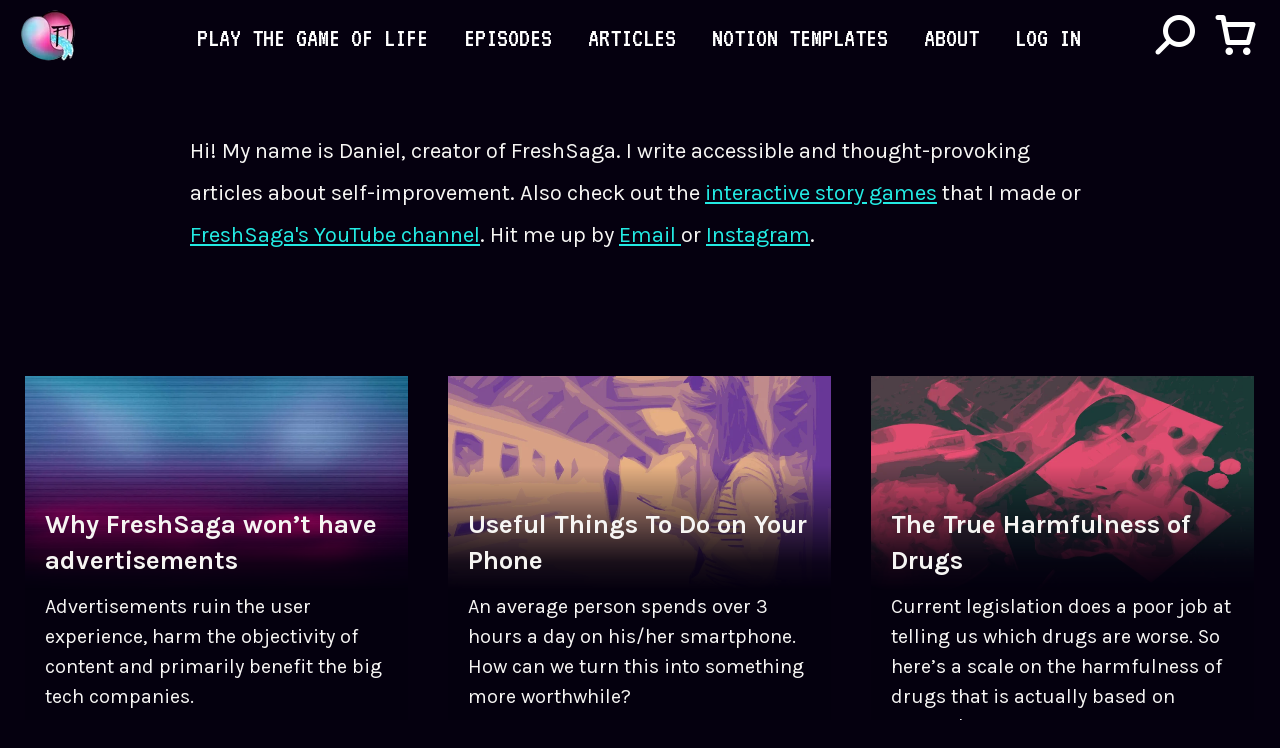

--- FILE ---
content_type: text/html; charset=UTF-8
request_url: https://freshsaga.com/author/daniel-koster/page/10/
body_size: 39452
content:
<!DOCTYPE html>
<!--[if !(IE 6) | !(IE 7) | !(IE 8)  ]><!-->
<html lang="en-US" prefix="og: https://ogp.me/ns#" class="no-js">
<!--<![endif]-->
<head>
	<meta charset="UTF-8" />
		<meta name="viewport" content="width=device-width, initial-scale=1, maximum-scale=1, user-scalable=0">
		<meta name="theme-color" content="#f909a9"/>	<link rel="profile" href="https://gmpg.org/xfn/11" />
		<style>img:is([sizes="auto" i], [sizes^="auto," i]) { contain-intrinsic-size: 3000px 1500px }</style>
	
<!-- Google Tag Manager for WordPress by gtm4wp.com -->
<script data-cfasync="false" data-pagespeed-no-defer>
	var gtm4wp_datalayer_name = "dataLayer";
	var dataLayer = dataLayer || [];
</script>
<!-- End Google Tag Manager for WordPress by gtm4wp.com -->
<!-- Search Engine Optimization by Rank Math - https://rankmath.com/ -->
<title>All Articles by Daniel Koster at FreshSaga.com &bull; Page 10 of 10</title>
<meta name="description" content="I write fresh articles about self-improvement. Also check out the interactive story games and FreshSaga&#039;s YouTube channel. Hit me up by e-mail or DM!"/>
<meta name="robots" content="follow, noindex"/>
<meta property="og:locale" content="en_US" />
<meta property="og:type" content="profile" />
<meta property="og:title" content="All Articles by Daniel Koster at FreshSaga.com &bull; Page 10 of 10" />
<meta property="og:description" content="I write fresh articles about self-improvement. Also check out the interactive story games and FreshSaga&#039;s YouTube channel. Hit me up by e-mail or DM!" />
<meta property="og:url" content="https://freshsaga.com/author/daniel-koster/page/10/" />
<meta property="og:site_name" content="FreshSaga.com" />
<meta property="og:image" content="https://freshsaga.com/wp-content/uploads/2020/05/Thumbnail.jpg" />
<meta property="og:image:secure_url" content="https://freshsaga.com/wp-content/uploads/2020/05/Thumbnail.jpg" />
<meta property="og:image:width" content="1280" />
<meta property="og:image:height" content="720" />
<meta property="og:image:type" content="image/jpeg" />
<meta name="twitter:card" content="summary_large_image" />
<meta name="twitter:title" content="All Articles by Daniel Koster at FreshSaga.com &bull; Page 10 of 10" />
<meta name="twitter:description" content="I write fresh articles about self-improvement. Also check out the interactive story games and FreshSaga&#039;s YouTube channel. Hit me up by e-mail or DM!" />
<meta name="twitter:site" content="@fresh_saga" />
<meta name="twitter:image" content="https://freshsaga.com/wp-content/uploads/2020/05/Thumbnail.jpg" />
<meta name="twitter:label1" content="Name" />
<meta name="twitter:data1" content="Daniel" />
<meta name="twitter:label2" content="Posts" />
<meta name="twitter:data2" content="76" />
<script type="application/ld+json" class="rank-math-schema">{"@context":"https://schema.org","@graph":[{"@type":"Organization","@id":"https://freshsaga.com/#organization","name":"FreshSaga","url":"https://freshsaga.com","sameAs":["https://twitter.com/fresh_saga"],"logo":{"@type":"ImageObject","@id":"https://freshsaga.com/#logo","url":"https://freshsaga.com/wp-content/uploads/2020/01/FreshSaga-Logo_v4_512x512.png","contentUrl":"https://freshsaga.com/wp-content/uploads/2020/01/FreshSaga-Logo_v4_512x512.png","caption":"FreshSaga","inLanguage":"en-US","width":"512","height":"512"}},{"@type":"WebSite","@id":"https://freshsaga.com/#website","url":"https://freshsaga.com","name":"FreshSaga","publisher":{"@id":"https://freshsaga.com/#organization"},"inLanguage":"en-US"},{"@type":"ProfilePage","@id":"https://freshsaga.com/author/daniel-koster/page/10/#webpage","url":"https://freshsaga.com/author/daniel-koster/page/10/","name":"All Articles by Daniel Koster at FreshSaga.com &bull; Page 10 of 10","isPartOf":{"@id":"https://freshsaga.com/#website"},"inLanguage":"en-US"},{"@type":"Person","@id":"https://freshsaga.com/author/daniel-koster/","name":"Daniel","description":"I write fresh articles about self-improvement. Also check out the interactive story games and FreshSaga's YouTube channel. Hit me up by e-mail or DM!","url":"https://freshsaga.com/author/daniel-koster/","image":{"@type":"ImageObject","@id":"https://freshsaga.com/wp-content/uploads/avatars/1/6290d0efd05dc-bpfull.jpg","url":"https://freshsaga.com/wp-content/uploads/avatars/1/6290d0efd05dc-bpfull.jpg","caption":"Daniel","inLanguage":"en-US"},"sameAs":["https://www.instagram.com/kostarados/","https://twitter.com/fresh_saga"],"worksFor":{"@id":"https://freshsaga.com/#organization"},"mainEntityOfPage":{"@id":"https://freshsaga.com/author/daniel-koster/page/10/#webpage"}}]}</script>
<!-- /Rank Math WordPress SEO plugin -->

<link rel='dns-prefetch' href='//cdnjs.cloudflare.com' />
<link rel='dns-prefetch' href='//maps.googleapis.com' />
<link rel='dns-prefetch' href='//fonts.googleapis.com' />
<link rel="alternate" type="application/rss+xml" title="FreshSaga.com &raquo; Feed" href="https://freshsaga.com/feed/" />
<link rel="alternate" type="application/rss+xml" title="FreshSaga.com &raquo; Comments Feed" href="https://freshsaga.com/comments/feed/" />
<link rel="alternate" type="application/rss+xml" title="FreshSaga.com &raquo; Posts by Daniel Feed" href="https://freshsaga.com/author/daniel-koster/feed/" />
<link rel="alternate" type="application/rss+xml" title="FreshSaga.com &raquo; Stories Feed" href="https://freshsaga.com/web-stories/feed/"><script>
window._wpemojiSettings = {"baseUrl":"https:\/\/s.w.org\/images\/core\/emoji\/16.0.1\/72x72\/","ext":".png","svgUrl":"https:\/\/s.w.org\/images\/core\/emoji\/16.0.1\/svg\/","svgExt":".svg","source":{"concatemoji":"https:\/\/freshsaga.com\/wp-includes\/js\/wp-emoji-release.min.js?ver=6.8.3"}};
/*! This file is auto-generated */
!function(s,n){var o,i,e;function c(e){try{var t={supportTests:e,timestamp:(new Date).valueOf()};sessionStorage.setItem(o,JSON.stringify(t))}catch(e){}}function p(e,t,n){e.clearRect(0,0,e.canvas.width,e.canvas.height),e.fillText(t,0,0);var t=new Uint32Array(e.getImageData(0,0,e.canvas.width,e.canvas.height).data),a=(e.clearRect(0,0,e.canvas.width,e.canvas.height),e.fillText(n,0,0),new Uint32Array(e.getImageData(0,0,e.canvas.width,e.canvas.height).data));return t.every(function(e,t){return e===a[t]})}function u(e,t){e.clearRect(0,0,e.canvas.width,e.canvas.height),e.fillText(t,0,0);for(var n=e.getImageData(16,16,1,1),a=0;a<n.data.length;a++)if(0!==n.data[a])return!1;return!0}function f(e,t,n,a){switch(t){case"flag":return n(e,"\ud83c\udff3\ufe0f\u200d\u26a7\ufe0f","\ud83c\udff3\ufe0f\u200b\u26a7\ufe0f")?!1:!n(e,"\ud83c\udde8\ud83c\uddf6","\ud83c\udde8\u200b\ud83c\uddf6")&&!n(e,"\ud83c\udff4\udb40\udc67\udb40\udc62\udb40\udc65\udb40\udc6e\udb40\udc67\udb40\udc7f","\ud83c\udff4\u200b\udb40\udc67\u200b\udb40\udc62\u200b\udb40\udc65\u200b\udb40\udc6e\u200b\udb40\udc67\u200b\udb40\udc7f");case"emoji":return!a(e,"\ud83e\udedf")}return!1}function g(e,t,n,a){var r="undefined"!=typeof WorkerGlobalScope&&self instanceof WorkerGlobalScope?new OffscreenCanvas(300,150):s.createElement("canvas"),o=r.getContext("2d",{willReadFrequently:!0}),i=(o.textBaseline="top",o.font="600 32px Arial",{});return e.forEach(function(e){i[e]=t(o,e,n,a)}),i}function t(e){var t=s.createElement("script");t.src=e,t.defer=!0,s.head.appendChild(t)}"undefined"!=typeof Promise&&(o="wpEmojiSettingsSupports",i=["flag","emoji"],n.supports={everything:!0,everythingExceptFlag:!0},e=new Promise(function(e){s.addEventListener("DOMContentLoaded",e,{once:!0})}),new Promise(function(t){var n=function(){try{var e=JSON.parse(sessionStorage.getItem(o));if("object"==typeof e&&"number"==typeof e.timestamp&&(new Date).valueOf()<e.timestamp+604800&&"object"==typeof e.supportTests)return e.supportTests}catch(e){}return null}();if(!n){if("undefined"!=typeof Worker&&"undefined"!=typeof OffscreenCanvas&&"undefined"!=typeof URL&&URL.createObjectURL&&"undefined"!=typeof Blob)try{var e="postMessage("+g.toString()+"("+[JSON.stringify(i),f.toString(),p.toString(),u.toString()].join(",")+"));",a=new Blob([e],{type:"text/javascript"}),r=new Worker(URL.createObjectURL(a),{name:"wpTestEmojiSupports"});return void(r.onmessage=function(e){c(n=e.data),r.terminate(),t(n)})}catch(e){}c(n=g(i,f,p,u))}t(n)}).then(function(e){for(var t in e)n.supports[t]=e[t],n.supports.everything=n.supports.everything&&n.supports[t],"flag"!==t&&(n.supports.everythingExceptFlag=n.supports.everythingExceptFlag&&n.supports[t]);n.supports.everythingExceptFlag=n.supports.everythingExceptFlag&&!n.supports.flag,n.DOMReady=!1,n.readyCallback=function(){n.DOMReady=!0}}).then(function(){return e}).then(function(){var e;n.supports.everything||(n.readyCallback(),(e=n.source||{}).concatemoji?t(e.concatemoji):e.wpemoji&&e.twemoji&&(t(e.twemoji),t(e.wpemoji)))}))}((window,document),window._wpemojiSettings);
</script>
<link data-optimized="2" rel="stylesheet" href="https://freshsaga.com/wp-content/litespeed/css/f8b1bfda83ea26fe20be4d69a32e2ef7.css?ver=18054" />
<link rel='stylesheet' id='givewp-campaign-blocks-fonts-css' href='https://fonts.googleapis.com/css2?family=Inter%3Awght%40400%3B500%3B600%3B700&#038;display=swap&#038;ver=6.8.3' media='all' />
<style id='wp-emoji-styles-inline-css'>

	img.wp-smiley, img.emoji {
		display: inline !important;
		border: none !important;
		box-shadow: none !important;
		height: 1em !important;
		width: 1em !important;
		margin: 0 0.07em !important;
		vertical-align: -0.1em !important;
		background: none !important;
		padding: 0 !important;
	}
</style>
<style id='classic-theme-styles-inline-css'>
/*! This file is auto-generated */
.wp-block-button__link{color:#fff;background-color:#32373c;border-radius:9999px;box-shadow:none;text-decoration:none;padding:calc(.667em + 2px) calc(1.333em + 2px);font-size:1.125em}.wp-block-file__button{background:#32373c;color:#fff;text-decoration:none}
</style>




<style id='givewp-campaign-comments-block-style-inline-css'>
.givewp-campaign-comment-block-card{display:flex;gap:var(--givewp-spacing-3);padding:var(--givewp-spacing-4) 0}.givewp-campaign-comment-block-card__avatar{align-items:center;border-radius:50%;display:flex;height:40px;justify-content:center;width:40px}.givewp-campaign-comment-block-card__avatar img{align-items:center;border-radius:50%;display:flex;height:auto;justify-content:center;min-width:40px;width:100%}.givewp-campaign-comment-block-card__donor-name{color:var(--givewp-neutral-700);font-size:1rem;font-weight:600;line-height:1.5;margin:0;text-align:left}.givewp-campaign-comment-block-card__details{align-items:center;color:var(--givewp-neutral-400);display:flex;font-size:.875rem;font-weight:500;gap:var(--givewp-spacing-2);height:auto;line-height:1.43;margin:2px 0 var(--givewp-spacing-3) 0;text-align:left}.givewp-campaign-comment-block-card__comment{color:var(--givewp-neutral-700);font-size:1rem;line-height:1.5;margin:0;text-align:left}.givewp-campaign-comment-block-card__read-more{background:none;border:none;color:var(--givewp-blue-500);cursor:pointer;font-size:.875rem;line-height:1.43;outline:none;padding:0}
.givewp-campaign-comments-block-empty-state{align-items:center;background-color:var(--givewp-shades-white);border:1px solid var(--givewp-neutral-50);border-radius:.5rem;display:flex;flex-direction:column;justify-content:center;padding:var(--givewp-spacing-6)}.givewp-campaign-comments-block-empty-state__details{align-items:center;display:flex;flex-direction:column;gap:var(--givewp-spacing-1);justify-content:center;margin:.875rem 0}.givewp-campaign-comments-block-empty-state__title{color:var(--givewp-neutral-700);font-size:1rem;font-weight:500;margin:0}.givewp-campaign-comments-block-empty-state__description{color:var(--givewp-neutral-700);font-size:.875rem;line-height:1.43;margin:0}
.givewp-campaign-comment-block{background-color:var(--givewp-shades-white);display:flex;flex-direction:column;gap:var(--givewp-spacing-2);padding:var(--givewp-spacing-6) 0}.givewp-campaign-comment-block__title{color:var(--givewp-neutral-900);font-size:18px;font-weight:600;line-height:1.56;margin:0;text-align:left}.givewp-campaign-comment-block__cta{align-items:center;background-color:var(--givewp-neutral-50);border-radius:4px;color:var(--giewp-neutral-500);display:flex;font-size:14px;font-weight:600;gap:8px;height:36px;line-height:1.43;margin:0;padding:var(--givewp-spacing-2) var(--givewp-spacing-4);text-align:left}

</style>
<style id='givewp-campaign-cover-block-style-inline-css'>
.givewp-campaign-selector{border:1px solid #e5e7eb;border-radius:5px;box-shadow:0 2px 4px 0 rgba(0,0,0,.05);display:flex;flex-direction:column;gap:20px;padding:40px 24px}.givewp-campaign-selector__label{padding-bottom:16px}.givewp-campaign-selector__select input[type=text]:focus{border-color:transparent;box-shadow:0 0 0 1px transparent;outline:2px solid transparent}.givewp-campaign-selector__logo{align-self:center}.givewp-campaign-selector__open{background:#2271b1;border:none;border-radius:5px;color:#fff;cursor:pointer;padding:.5rem 1rem}.givewp-campaign-selector__submit{background-color:#27ae60;border:0;border-radius:5px;color:#fff;font-weight:700;outline:none;padding:1rem;text-align:center;transition:.2s;width:100%}.givewp-campaign-selector__submit:disabled{background-color:#f3f4f6;color:#9ca0af}.givewp-campaign-selector__submit:hover:not(:disabled){cursor:pointer;filter:brightness(1.2)}
.givewp-campaign-cover-block__button{align-items:center;border:1px solid #2271b1;border-radius:2px;color:#2271b1;display:flex;justify-content:center;margin-bottom:.5rem;min-height:32px;width:100%}.givewp-campaign-cover-block__image{border-radius:2px;display:flex;flex-grow:1;margin-bottom:.5rem;max-height:4.44rem;-o-object-fit:cover;object-fit:cover;width:100%}.givewp-campaign-cover-block__help-text{color:#4b5563;font-size:.75rem;font-stretch:normal;font-style:normal;font-weight:400;letter-spacing:normal;line-height:1.4;text-align:left}.givewp-campaign-cover-block__edit-campaign-link{align-items:center;display:inline-flex;font-size:.75rem;font-stretch:normal;font-style:normal;font-weight:400;gap:.125rem;line-height:1.4}.givewp-campaign-cover-block__edit-campaign-link svg{fill:currentColor;height:1.25rem;width:1.25rem}.givewp-campaign-cover-block-preview__image{align-items:center;display:flex;height:100%;justify-content:center;width:100%}

</style>
<style id='givewp-campaign-donations-style-inline-css'>
.givewp-campaign-donations-block{padding:1.5rem 0}.givewp-campaign-donations-block *{font-family:Inter,sans-serif}.givewp-campaign-donations-block .givewp-campaign-donations-block__header{align-items:center;display:flex;justify-content:space-between;margin-bottom:.5rem}.givewp-campaign-donations-block .givewp-campaign-donations-block__title{color:var(--givewp-neutral-900);font-size:1.125rem;font-weight:600;line-height:1.56;margin:0}.givewp-campaign-donations-block .givewp-campaign-donations-block__donations{display:grid;gap:.5rem;margin:0;padding:0}.givewp-campaign-donations-block .givewp-campaign-donations-block__donation,.givewp-campaign-donations-block .givewp-campaign-donations-block__empty-state{background-color:var(--givewp-shades-white);border:1px solid var(--givewp-neutral-50);border-radius:.5rem;display:flex;padding:1rem}.givewp-campaign-donations-block .givewp-campaign-donations-block__donation{align-items:center;gap:.75rem}.givewp-campaign-donations-block .givewp-campaign-donations-block__donation-icon{align-items:center;display:flex}.givewp-campaign-donations-block .givewp-campaign-donations-block__donation-icon img{border-radius:100%;height:2.5rem;-o-object-fit:cover;object-fit:cover;width:2.5rem}.givewp-campaign-donations-block .givewp-campaign-donations-block__donation-info{display:flex;flex-direction:column;justify-content:center;row-gap:.25rem}.givewp-campaign-donations-block .givewp-campaign-donations-block__donation-description{color:var(--givewp-neutral-500);font-size:1rem;font-weight:500;line-height:1.5;margin:0}.givewp-campaign-donations-block .givewp-campaign-donations-block__donation-description strong{color:var(--givewp-neutral-700);font-weight:600}.givewp-campaign-donations-block .givewp-campaign-donations-block__donation-date{align-items:center;color:var(--givewp-neutral-400);display:flex;font-size:.875rem;font-weight:500;line-height:1.43}.givewp-campaign-donations-block .givewp-campaign-donations-block__donation-ribbon{align-items:center;border-radius:100%;color:#1f2937;display:flex;height:1.25rem;justify-content:center;margin-left:auto;width:1.25rem}.givewp-campaign-donations-block .givewp-campaign-donations-block__donation-ribbon[data-position="1"]{background-color:gold}.givewp-campaign-donations-block .givewp-campaign-donations-block__donation-ribbon[data-position="2"]{background-color:silver}.givewp-campaign-donations-block .givewp-campaign-donations-block__donation-ribbon[data-position="3"]{background-color:#cd7f32;color:#fffaf2}.givewp-campaign-donations-block .givewp-campaign-donations-block__donation-amount{color:var(--givewp-neutral-700);font-size:1.125rem;font-weight:600;line-height:1.56;margin-left:auto}.givewp-campaign-donations-block .givewp-campaign-donations-block__footer{display:flex;justify-content:center;margin-top:.5rem}.givewp-campaign-donations-block .givewp-campaign-donations-block__donate-button button.givewp-donation-form-modal__open,.givewp-campaign-donations-block .givewp-campaign-donations-block__empty-button button.givewp-donation-form-modal__open,.givewp-campaign-donations-block .givewp-campaign-donations-block__load-more-button{background:none;border:1px solid var(--givewp-primary-color);border-radius:.5rem;color:var(--givewp-primary-color)!important;font-size:.875rem;font-weight:600;line-height:1.43;padding:.25rem 1rem!important}.givewp-campaign-donations-block .givewp-campaign-donations-block__donate-button button.givewp-donation-form-modal__open:hover,.givewp-campaign-donations-block .givewp-campaign-donations-block__empty-button button.givewp-donation-form-modal__open:hover,.givewp-campaign-donations-block .givewp-campaign-donations-block__load-more-button:hover{background:var(--givewp-primary-color);color:var(--givewp-shades-white)!important}.givewp-campaign-donations-block .givewp-campaign-donations-block__empty-state{align-items:center;flex-direction:column;padding:1.5rem}.givewp-campaign-donations-block .givewp-campaign-donations-block__empty-description,.givewp-campaign-donations-block .givewp-campaign-donations-block__empty-title{color:var(--givewp-neutral-700);margin:0}.givewp-campaign-donations-block .givewp-campaign-donations-block__empty-title{font-size:1rem;font-weight:500;line-height:1.5}.givewp-campaign-donations-block .givewp-campaign-donations-block__empty-description{font-size:.875rem;line-height:1.43;margin-top:.25rem}.givewp-campaign-donations-block .givewp-campaign-donations-block__empty-icon{color:var(--givewp-secondary-color);margin-bottom:.875rem;order:-1}.givewp-campaign-donations-block .givewp-campaign-donations-block__empty-button{margin-top:.875rem}.givewp-campaign-donations-block .givewp-campaign-donations-block__empty-button button.givewp-donation-form-modal__open{border-radius:.25rem;padding:.5rem 1rem!important}

</style>

<style id='givewp-campaign-form-style-inline-css'>
.givewp-donation-form-modal{outline:none;overflow-y:scroll;padding:1rem;width:100%}.givewp-donation-form-modal[data-entering=true]{animation:modal-fade .3s,modal-zoom .6s}@keyframes modal-fade{0%{opacity:0}to{opacity:1}}@keyframes modal-zoom{0%{transform:scale(.8)}to{transform:scale(1)}}.givewp-donation-form-modal__overlay{align-items:center;background:rgba(0,0,0,.7);display:flex;flex-direction:column;height:var(--visual-viewport-height);justify-content:center;left:0;position:fixed;top:0;width:100vw;z-index:100}.givewp-donation-form-modal__overlay[data-loading=true]{display:none}.givewp-donation-form-modal__overlay[data-entering=true]{animation:modal-fade .3s}.givewp-donation-form-modal__overlay[data-exiting=true]{animation:modal-fade .15s ease-in reverse}.givewp-donation-form-modal__open__spinner{left:50%;line-height:1;position:absolute;top:50%;transform:translate(-50%,-50%);z-index:100}.givewp-donation-form-modal__open{position:relative}.givewp-donation-form-modal__close{background:#e7e8ed;border:1px solid transparent;border-radius:50%;cursor:pointer;display:flex;padding:.75rem;position:fixed;right:25px;top:25px;transition:.2s;width:-moz-fit-content;width:fit-content;z-index:999}.givewp-donation-form-modal__close svg{height:1rem;width:1rem}.givewp-donation-form-modal__close:active,.givewp-donation-form-modal__close:focus,.givewp-donation-form-modal__close:hover{background-color:#caccd7;border:1px solid #caccd7}.admin-bar .givewp-donation-form-modal{margin-top:32px}.admin-bar .givewp-donation-form-modal__close{top:57px}
.givewp-entity-selector{border:1px solid #e5e7eb;border-radius:5px;box-shadow:0 2px 4px 0 rgba(0,0,0,.05);display:flex;flex-direction:column;gap:20px;padding:40px 24px}.givewp-entity-selector__label{padding-bottom:16px}.givewp-entity-selector__select input[type=text]:focus{border-color:transparent;box-shadow:0 0 0 1px transparent;outline:2px solid transparent}.givewp-entity-selector__logo{align-self:center}.givewp-entity-selector__open{background:#2271b1;border:none;border-radius:5px;color:#fff;cursor:pointer;padding:.5rem 1rem}.givewp-entity-selector__submit{background-color:#27ae60;border:0;border-radius:5px;color:#fff;font-weight:700;outline:none;padding:1rem;text-align:center;transition:.2s;width:100%}.givewp-entity-selector__submit:disabled{background-color:#f3f4f6;color:#9ca0af}.givewp-entity-selector__submit:hover:not(:disabled){cursor:pointer;filter:brightness(1.2)}
.givewp-campaign-selector{border:1px solid #e5e7eb;border-radius:5px;box-shadow:0 2px 4px 0 rgba(0,0,0,.05);display:flex;flex-direction:column;gap:20px;padding:40px 24px}.givewp-campaign-selector__label{padding-bottom:16px}.givewp-campaign-selector__select input[type=text]:focus{border-color:transparent;box-shadow:0 0 0 1px transparent;outline:2px solid transparent}.givewp-campaign-selector__logo{align-self:center}.givewp-campaign-selector__open{background:#2271b1;border:none;border-radius:5px;color:#fff;cursor:pointer;padding:.5rem 1rem}.givewp-campaign-selector__submit{background-color:#27ae60;border:0;border-radius:5px;color:#fff;font-weight:700;outline:none;padding:1rem;text-align:center;transition:.2s;width:100%}.givewp-campaign-selector__submit:disabled{background-color:#f3f4f6;color:#9ca0af}.givewp-campaign-selector__submit:hover:not(:disabled){cursor:pointer;filter:brightness(1.2)}
.givewp-donation-form-link,.givewp-donation-form-modal__open{background:var(--givewp-primary-color,#2271b1);border:none;border-radius:5px;color:var(--givewp-secondary-color,#fff);cursor:pointer;font-family:-apple-system,BlinkMacSystemFont,Segoe UI,Roboto,Oxygen-Sans,Ubuntu,Cantarell,Helvetica Neue,sans-serif;font-size:1rem;font-weight:500!important;line-height:1.5;padding:.75rem 1.25rem!important;text-decoration:none!important;transition:all .2s ease;width:100%}.givewp-donation-form-link:active,.givewp-donation-form-link:focus,.givewp-donation-form-link:focus-visible,.givewp-donation-form-link:hover,.givewp-donation-form-modal__open:active,.givewp-donation-form-modal__open:focus,.givewp-donation-form-modal__open:focus-visible,.givewp-donation-form-modal__open:hover{background-color:color-mix(in srgb,var(--givewp-primary-color),#000 20%)}.components-input-control__label{width:100%}.wp-block-givewp-campaign-form{position:relative}.wp-block-givewp-campaign-form form[id*=give-form] #give-gateway-radio-list>li input[type=radio]{display:inline-block}.wp-block-givewp-campaign-form iframe{pointer-events:none;width:100%!important}.give-change-donation-form-btn svg{margin-top:3px}.givewp-default-form-toggle{margin-top:var(--givewp-spacing-4)}

</style>
<style id='givewp-campaign-goal-style-inline-css'>
.givewp-campaign-goal{display:flex;flex-direction:column;gap:.5rem;padding-bottom:1rem}.givewp-campaign-goal__container{display:flex;flex-direction:row;justify-content:space-between}.givewp-campaign-goal__container-item{display:flex;flex-direction:column;gap:.2rem}.givewp-campaign-goal__container-item span{color:var(--givewp-neutral-500);font-size:12px;font-weight:600;letter-spacing:.48px;line-height:1.5;text-transform:uppercase}.givewp-campaign-goal__container-item strong{color:var(--givewp-neutral-900);font-size:20px;font-weight:600;line-height:1.6}.givewp-campaign-goal__progress-bar{display:flex}.givewp-campaign-goal__progress-bar-container{background-color:#f2f2f2;border-radius:14px;box-shadow:inset 0 1px 4px 0 rgba(0,0,0,.09);display:flex;flex-grow:1;height:8px}.givewp-campaign-goal__progress-bar-progress{background:var(--givewp-secondary-color,#2d802f);border-radius:14px;box-shadow:inset 0 1px 4px 0 rgba(0,0,0,.09);display:flex;height:8px}

</style>
<style id='givewp-campaign-stats-block-style-inline-css'>
.givewp-campaign-stats-block span{color:var(--givewp-neutral-500);display:block;font-size:12px;font-weight:600;letter-spacing:.48px;line-height:1.5;margin-bottom:2px;text-align:left;text-transform:uppercase}.givewp-campaign-stats-block strong{color:var(--givewp-neutral-900);font-size:20px;font-weight:600;letter-spacing:normal;line-height:1.6}

</style>
<style id='givewp-campaign-donate-button-style-inline-css'>
.givewp-donation-form-link,.givewp-donation-form-modal__open{background:var(--givewp-primary-color,#2271b1);border:none;border-radius:5px;color:var(--givewp-secondary-color,#fff);cursor:pointer;font-family:-apple-system,BlinkMacSystemFont,Segoe UI,Roboto,Oxygen-Sans,Ubuntu,Cantarell,Helvetica Neue,sans-serif;font-size:1rem;font-weight:500!important;line-height:1.5;padding:.75rem 1.25rem!important;text-decoration:none!important;transition:all .2s ease;width:100%}.givewp-donation-form-link:active,.givewp-donation-form-link:focus,.givewp-donation-form-link:focus-visible,.givewp-donation-form-link:hover,.givewp-donation-form-modal__open:active,.givewp-donation-form-modal__open:focus,.givewp-donation-form-modal__open:focus-visible,.givewp-donation-form-modal__open:hover{background-color:color-mix(in srgb,var(--givewp-primary-color),#000 20%)}.give-change-donation-form-btn svg{margin-top:3px}.givewp-default-form-toggle{margin-top:var(--givewp-spacing-4)}

</style>


<style id='global-styles-inline-css'>
:root{--wp--preset--aspect-ratio--square: 1;--wp--preset--aspect-ratio--4-3: 4/3;--wp--preset--aspect-ratio--3-4: 3/4;--wp--preset--aspect-ratio--3-2: 3/2;--wp--preset--aspect-ratio--2-3: 2/3;--wp--preset--aspect-ratio--16-9: 16/9;--wp--preset--aspect-ratio--9-16: 9/16;--wp--preset--color--black: #000000;--wp--preset--color--cyan-bluish-gray: #abb8c3;--wp--preset--color--white: #FFF;--wp--preset--color--pale-pink: #f78da7;--wp--preset--color--vivid-red: #cf2e2e;--wp--preset--color--luminous-vivid-orange: #ff6900;--wp--preset--color--luminous-vivid-amber: #fcb900;--wp--preset--color--light-green-cyan: #7bdcb5;--wp--preset--color--vivid-green-cyan: #00d084;--wp--preset--color--pale-cyan-blue: #8ed1fc;--wp--preset--color--vivid-cyan-blue: #0693e3;--wp--preset--color--vivid-purple: #9b51e0;--wp--preset--color--accent: #f909a9;--wp--preset--color--dark-gray: #111;--wp--preset--color--light-gray: #767676;--wp--preset--gradient--vivid-cyan-blue-to-vivid-purple: linear-gradient(135deg,rgba(6,147,227,1) 0%,rgb(155,81,224) 100%);--wp--preset--gradient--light-green-cyan-to-vivid-green-cyan: linear-gradient(135deg,rgb(122,220,180) 0%,rgb(0,208,130) 100%);--wp--preset--gradient--luminous-vivid-amber-to-luminous-vivid-orange: linear-gradient(135deg,rgba(252,185,0,1) 0%,rgba(255,105,0,1) 100%);--wp--preset--gradient--luminous-vivid-orange-to-vivid-red: linear-gradient(135deg,rgba(255,105,0,1) 0%,rgb(207,46,46) 100%);--wp--preset--gradient--very-light-gray-to-cyan-bluish-gray: linear-gradient(135deg,rgb(238,238,238) 0%,rgb(169,184,195) 100%);--wp--preset--gradient--cool-to-warm-spectrum: linear-gradient(135deg,rgb(74,234,220) 0%,rgb(151,120,209) 20%,rgb(207,42,186) 40%,rgb(238,44,130) 60%,rgb(251,105,98) 80%,rgb(254,248,76) 100%);--wp--preset--gradient--blush-light-purple: linear-gradient(135deg,rgb(255,206,236) 0%,rgb(152,150,240) 100%);--wp--preset--gradient--blush-bordeaux: linear-gradient(135deg,rgb(254,205,165) 0%,rgb(254,45,45) 50%,rgb(107,0,62) 100%);--wp--preset--gradient--luminous-dusk: linear-gradient(135deg,rgb(255,203,112) 0%,rgb(199,81,192) 50%,rgb(65,88,208) 100%);--wp--preset--gradient--pale-ocean: linear-gradient(135deg,rgb(255,245,203) 0%,rgb(182,227,212) 50%,rgb(51,167,181) 100%);--wp--preset--gradient--electric-grass: linear-gradient(135deg,rgb(202,248,128) 0%,rgb(113,206,126) 100%);--wp--preset--gradient--midnight: linear-gradient(135deg,rgb(2,3,129) 0%,rgb(40,116,252) 100%);--wp--preset--font-size--small: 13px;--wp--preset--font-size--medium: 20px;--wp--preset--font-size--large: 36px;--wp--preset--font-size--x-large: 42px;--wp--preset--spacing--20: 0.44rem;--wp--preset--spacing--30: 0.67rem;--wp--preset--spacing--40: 1rem;--wp--preset--spacing--50: 1.5rem;--wp--preset--spacing--60: 2.25rem;--wp--preset--spacing--70: 3.38rem;--wp--preset--spacing--80: 5.06rem;--wp--preset--shadow--natural: 6px 6px 9px rgba(0, 0, 0, 0.2);--wp--preset--shadow--deep: 12px 12px 50px rgba(0, 0, 0, 0.4);--wp--preset--shadow--sharp: 6px 6px 0px rgba(0, 0, 0, 0.2);--wp--preset--shadow--outlined: 6px 6px 0px -3px rgba(255, 255, 255, 1), 6px 6px rgba(0, 0, 0, 1);--wp--preset--shadow--crisp: 6px 6px 0px rgba(0, 0, 0, 1);}:where(.is-layout-flex){gap: 0.5em;}:where(.is-layout-grid){gap: 0.5em;}body .is-layout-flex{display: flex;}.is-layout-flex{flex-wrap: wrap;align-items: center;}.is-layout-flex > :is(*, div){margin: 0;}body .is-layout-grid{display: grid;}.is-layout-grid > :is(*, div){margin: 0;}:where(.wp-block-columns.is-layout-flex){gap: 2em;}:where(.wp-block-columns.is-layout-grid){gap: 2em;}:where(.wp-block-post-template.is-layout-flex){gap: 1.25em;}:where(.wp-block-post-template.is-layout-grid){gap: 1.25em;}.has-black-color{color: var(--wp--preset--color--black) !important;}.has-cyan-bluish-gray-color{color: var(--wp--preset--color--cyan-bluish-gray) !important;}.has-white-color{color: var(--wp--preset--color--white) !important;}.has-pale-pink-color{color: var(--wp--preset--color--pale-pink) !important;}.has-vivid-red-color{color: var(--wp--preset--color--vivid-red) !important;}.has-luminous-vivid-orange-color{color: var(--wp--preset--color--luminous-vivid-orange) !important;}.has-luminous-vivid-amber-color{color: var(--wp--preset--color--luminous-vivid-amber) !important;}.has-light-green-cyan-color{color: var(--wp--preset--color--light-green-cyan) !important;}.has-vivid-green-cyan-color{color: var(--wp--preset--color--vivid-green-cyan) !important;}.has-pale-cyan-blue-color{color: var(--wp--preset--color--pale-cyan-blue) !important;}.has-vivid-cyan-blue-color{color: var(--wp--preset--color--vivid-cyan-blue) !important;}.has-vivid-purple-color{color: var(--wp--preset--color--vivid-purple) !important;}.has-black-background-color{background-color: var(--wp--preset--color--black) !important;}.has-cyan-bluish-gray-background-color{background-color: var(--wp--preset--color--cyan-bluish-gray) !important;}.has-white-background-color{background-color: var(--wp--preset--color--white) !important;}.has-pale-pink-background-color{background-color: var(--wp--preset--color--pale-pink) !important;}.has-vivid-red-background-color{background-color: var(--wp--preset--color--vivid-red) !important;}.has-luminous-vivid-orange-background-color{background-color: var(--wp--preset--color--luminous-vivid-orange) !important;}.has-luminous-vivid-amber-background-color{background-color: var(--wp--preset--color--luminous-vivid-amber) !important;}.has-light-green-cyan-background-color{background-color: var(--wp--preset--color--light-green-cyan) !important;}.has-vivid-green-cyan-background-color{background-color: var(--wp--preset--color--vivid-green-cyan) !important;}.has-pale-cyan-blue-background-color{background-color: var(--wp--preset--color--pale-cyan-blue) !important;}.has-vivid-cyan-blue-background-color{background-color: var(--wp--preset--color--vivid-cyan-blue) !important;}.has-vivid-purple-background-color{background-color: var(--wp--preset--color--vivid-purple) !important;}.has-black-border-color{border-color: var(--wp--preset--color--black) !important;}.has-cyan-bluish-gray-border-color{border-color: var(--wp--preset--color--cyan-bluish-gray) !important;}.has-white-border-color{border-color: var(--wp--preset--color--white) !important;}.has-pale-pink-border-color{border-color: var(--wp--preset--color--pale-pink) !important;}.has-vivid-red-border-color{border-color: var(--wp--preset--color--vivid-red) !important;}.has-luminous-vivid-orange-border-color{border-color: var(--wp--preset--color--luminous-vivid-orange) !important;}.has-luminous-vivid-amber-border-color{border-color: var(--wp--preset--color--luminous-vivid-amber) !important;}.has-light-green-cyan-border-color{border-color: var(--wp--preset--color--light-green-cyan) !important;}.has-vivid-green-cyan-border-color{border-color: var(--wp--preset--color--vivid-green-cyan) !important;}.has-pale-cyan-blue-border-color{border-color: var(--wp--preset--color--pale-cyan-blue) !important;}.has-vivid-cyan-blue-border-color{border-color: var(--wp--preset--color--vivid-cyan-blue) !important;}.has-vivid-purple-border-color{border-color: var(--wp--preset--color--vivid-purple) !important;}.has-vivid-cyan-blue-to-vivid-purple-gradient-background{background: var(--wp--preset--gradient--vivid-cyan-blue-to-vivid-purple) !important;}.has-light-green-cyan-to-vivid-green-cyan-gradient-background{background: var(--wp--preset--gradient--light-green-cyan-to-vivid-green-cyan) !important;}.has-luminous-vivid-amber-to-luminous-vivid-orange-gradient-background{background: var(--wp--preset--gradient--luminous-vivid-amber-to-luminous-vivid-orange) !important;}.has-luminous-vivid-orange-to-vivid-red-gradient-background{background: var(--wp--preset--gradient--luminous-vivid-orange-to-vivid-red) !important;}.has-very-light-gray-to-cyan-bluish-gray-gradient-background{background: var(--wp--preset--gradient--very-light-gray-to-cyan-bluish-gray) !important;}.has-cool-to-warm-spectrum-gradient-background{background: var(--wp--preset--gradient--cool-to-warm-spectrum) !important;}.has-blush-light-purple-gradient-background{background: var(--wp--preset--gradient--blush-light-purple) !important;}.has-blush-bordeaux-gradient-background{background: var(--wp--preset--gradient--blush-bordeaux) !important;}.has-luminous-dusk-gradient-background{background: var(--wp--preset--gradient--luminous-dusk) !important;}.has-pale-ocean-gradient-background{background: var(--wp--preset--gradient--pale-ocean) !important;}.has-electric-grass-gradient-background{background: var(--wp--preset--gradient--electric-grass) !important;}.has-midnight-gradient-background{background: var(--wp--preset--gradient--midnight) !important;}.has-small-font-size{font-size: var(--wp--preset--font-size--small) !important;}.has-medium-font-size{font-size: var(--wp--preset--font-size--medium) !important;}.has-large-font-size{font-size: var(--wp--preset--font-size--large) !important;}.has-x-large-font-size{font-size: var(--wp--preset--font-size--x-large) !important;}
:where(.wp-block-post-template.is-layout-flex){gap: 1.25em;}:where(.wp-block-post-template.is-layout-grid){gap: 1.25em;}
:where(.wp-block-columns.is-layout-flex){gap: 2em;}:where(.wp-block-columns.is-layout-grid){gap: 2em;}
:root :where(.wp-block-pullquote){font-size: 1.5em;line-height: 1.6;}
</style>





<style id='woocommerce-inline-inline-css'>
.woocommerce form .form-row .required { visibility: visible; }
</style>










<link rel='stylesheet' id='dt-web-fonts-css' href='https://fonts.googleapis.com/css?family=Karla:400,600,700%7CRoboto:400,500,600,700%7CVT323:400,600,700&#038;display=swap' media='all' />















<link rel='stylesheet' id='ultimate-vc-addons-selected-google-fonts-style-css' href='https://fonts.googleapis.com/css?family=VT323|Karla:normal,italic,700,700italic|Roboto:normal,100,100italic,300,300italic,italic,500,500italic,700,700italic,900,900italic|Permanent+Marker&#038;subset=vietnamese,latin,latin-ext,cyrillic,cyrillic-ext,greek,greek-ext&#038;display=swap' media='all' />

<script src="https://freshsaga.com/wp-includes/js/jquery/jquery.min.js?ver=3.7.1" id="jquery-core-js"></script>
<script data-optimized="1" src="https://freshsaga.com/wp-content/litespeed/js/5718eb15e04612fe8213d9fa7329fdb6.js?ver=0fd97" id="jquery-migrate-js"></script>
<script data-optimized="1" src="https://freshsaga.com/wp-content/litespeed/js/85b92f8b192396a1fe9645104db89447.js?ver=4e5da" id="bp-widget-members-js"></script>
<script data-optimized="1" src="https://freshsaga.com/wp-content/litespeed/js/3eb9e62606a0885625f6ba11a30665b2.js?ver=cc4d0" id="bp-jquery-query-js"></script>
<script data-optimized="1" src="https://freshsaga.com/wp-content/litespeed/js/3ec5c0f8ac94a268f4f62fc3ed5bb612.js?ver=505a3" id="bp-jquery-cookie-js"></script>
<script data-optimized="1" src="https://freshsaga.com/wp-content/litespeed/js/29162011fee762d1861908171a03568d.js?ver=0a99a" id="bp-jquery-scroll-to-js"></script>
<script data-optimized="1" src="https://freshsaga.com/wp-content/litespeed/js/f2a26e2fc3057fe8d491def60b1a8dad.js?ver=6e982" id="groups_widget_groups_list-js-js"></script>
<script id="gw-tweenmax-js-before">
var oldGS=window.GreenSockGlobals,oldGSQueue=window._gsQueue,oldGSDefine=window._gsDefine;window._gsDefine=null;delete(window._gsDefine);var gwGS=window.GreenSockGlobals={};
</script>
<script src="https://cdnjs.cloudflare.com/ajax/libs/gsap/1.11.2/TweenMax.min.js" id="gw-tweenmax-js"></script>
<script id="gw-tweenmax-js-after">
try{window.GreenSockGlobals=null;window._gsQueue=null;window._gsDefine=null;delete(window.GreenSockGlobals);delete(window._gsQueue);delete(window._gsDefine);window.GreenSockGlobals=oldGS;window._gsQueue=oldGSQueue;window._gsDefine=oldGSDefine;}catch(e){}
</script>
<script data-optimized="1" src="https://freshsaga.com/wp-content/litespeed/js/7597f1af5f719a9698d24c1daf1b152d.js?ver=acb41" async id="tp-tools-js"></script>
<script data-optimized="1" src="https://freshsaga.com/wp-content/litespeed/js/275f793ccc87f8d6618813a1d6c9cc44.js?ver=45c00" async id="revmin-js"></script>
<script data-optimized="1" src="https://freshsaga.com/wp-content/litespeed/js/eea587c76fb9e21ea4671da2882241af.js?ver=406a4" id="usp_chosen-js"></script>
<script data-optimized="1" src="https://freshsaga.com/wp-content/litespeed/js/f4e9234a9e0891e80e5dc7fcb1d0e21e.js?ver=899b9" id="usp_cookie-js"></script>
<script data-optimized="1" src="https://freshsaga.com/wp-content/litespeed/js/1e15c7d1d76cae974ce4db41d63ca127.js?ver=71ac5" id="usp_parsley-js"></script>
<script id="usp_core-js-before">
var usp_custom_field = "usp_custom_field"; var usp_custom_field_2 = ""; var usp_custom_checkbox = "usp_custom_checkbox"; var usp_case_sensitivity = "false"; var usp_min_images = 0; var usp_max_images = 3; var usp_parsley_error = "Incorrect response."; var usp_multiple_cats = 1; var usp_existing_tags = 0; var usp_recaptcha_disp = "hide"; var usp_recaptcha_vers = "2"; var usp_recaptcha_key = ""; var challenge_nonce = "5732a4cf59"; var ajax_url = "https:\/\/freshsaga.com\/wp-admin\/admin-ajax.php";
</script>
<script data-optimized="1" src="https://freshsaga.com/wp-content/litespeed/js/9d2cf66dd4974f324c4ce0c6cc6bbe28.js?ver=ca578" id="usp_core-js"></script>
<script data-optimized="1" src="https://freshsaga.com/wp-content/litespeed/js/8d27a7728a6c038401fb3bc4c5223560.js?ver=073be" id="jquery-blockui-js"></script>
<script id="wc-add-to-cart-js-extra">
var wc_add_to_cart_params = {"ajax_url":"\/wp-admin\/admin-ajax.php","wc_ajax_url":"\/?wc-ajax=%%endpoint%%","i18n_view_cart":"View cart","cart_url":"https:\/\/freshsaga.com\/cart\/","is_cart":"","cart_redirect_after_add":"yes"};
</script>
<script data-optimized="1" src="https://freshsaga.com/wp-content/litespeed/js/f62ef20fd434eb8ef4da1a2e67099eae.js?ver=e29dc" id="wc-add-to-cart-js"></script>
<script data-optimized="1" src="https://freshsaga.com/wp-content/litespeed/js/cb9bdb50b3edd20733ac59c6f9139e68.js?ver=0cbd0" id="vc_woocommerce-add-to-cart-js-js"></script>
<script id="dt-above-fold-js-extra">
var dtLocal = {"themeUrl":"https:\/\/freshsaga.com\/wp-content\/themes\/dt-the7","passText":"To view this protected post, enter the password below:","moreButtonText":{"loading":"Loading...","loadMore":"Load more"},"postID":"30621","ajaxurl":"https:\/\/freshsaga.com\/wp-admin\/admin-ajax.php","REST":{"baseUrl":"https:\/\/freshsaga.com\/wp-json\/the7\/v1","endpoints":{"sendMail":"\/send-mail"}},"contactMessages":{"required":"One or more fields have an error. Please check and try again.","terms":"Please accept the privacy policy.","fillTheCaptchaError":"Please, fill the captcha."},"captchaSiteKey":"","ajaxNonce":"6791df13e6","pageData":{"type":"archive","template":"archive","layout":"masonry"},"themeSettings":{"smoothScroll":"off","lazyLoading":false,"desktopHeader":{"height":70},"ToggleCaptionEnabled":"disabled","ToggleCaption":"Navigation","floatingHeader":{"showAfter":94,"showMenu":true,"height":70,"logo":{"showLogo":true,"html":"<img class=\" preload-me\" src=\"https:\/\/freshsaga.com\/wp-content\/uploads\/2019\/09\/FreshSaga-Logo_v4_57x57.png\" srcset=\"https:\/\/freshsaga.com\/wp-content\/uploads\/2019\/09\/FreshSaga-Logo_v4_57x57.png 57w, https:\/\/freshsaga.com\/wp-content\/uploads\/2019\/09\/FreshSaga-Logo_v4_114x114.png 114w\" width=\"57\" height=\"57\"   sizes=\"57px\" alt=\"FreshSaga.com\" \/>","url":"https:\/\/freshsaga.com\/"}},"topLine":{"floatingTopLine":{"logo":{"showLogo":false,"html":""}}},"mobileHeader":{"firstSwitchPoint":1200,"secondSwitchPoint":1200,"firstSwitchPointHeight":70,"secondSwitchPointHeight":70,"mobileToggleCaptionEnabled":"disabled","mobileToggleCaption":"Menu"},"stickyMobileHeaderFirstSwitch":{"logo":{"html":"<img class=\" preload-me\" src=\"https:\/\/freshsaga.com\/wp-content\/uploads\/2019\/09\/FreshSaga-Logo_v4_57x57.png\" srcset=\"https:\/\/freshsaga.com\/wp-content\/uploads\/2019\/09\/FreshSaga-Logo_v4_57x57.png 57w, https:\/\/freshsaga.com\/wp-content\/uploads\/2019\/09\/FreshSaga-Logo_v4_114x114.png 114w\" width=\"57\" height=\"57\"   sizes=\"57px\" alt=\"FreshSaga.com\" \/>"}},"stickyMobileHeaderSecondSwitch":{"logo":{"html":"<img class=\" preload-me\" src=\"https:\/\/freshsaga.com\/wp-content\/uploads\/2019\/09\/FreshSaga-Logo_v4_57x57.png\" srcset=\"https:\/\/freshsaga.com\/wp-content\/uploads\/2019\/09\/FreshSaga-Logo_v4_57x57.png 57w, https:\/\/freshsaga.com\/wp-content\/uploads\/2019\/09\/FreshSaga-Logo_v4_114x114.png 114w\" width=\"57\" height=\"57\"   sizes=\"57px\" alt=\"FreshSaga.com\" \/>"}},"sidebar":{"switchPoint":990},"boxedWidth":"1340px"},"VCMobileScreenWidth":"778","wcCartFragmentHash":"6b3912d3f6f98929cc26adc4439be4ab"};
var dtShare = {"shareButtonText":{"facebook":"Share on Facebook","twitter":"Share on X","pinterest":"Pin it","linkedin":"Share on Linkedin","whatsapp":"Share on Whatsapp"},"overlayOpacity":"85"};
</script>
<script data-optimized="1" src="https://freshsaga.com/wp-content/litespeed/js/81ce01db6c476b129eb69c38c0f16599.js?ver=c2c94" id="dt-above-fold-js"></script>
<script data-optimized="1" src="https://freshsaga.com/wp-content/litespeed/js/83cf1125d082744193aa60b59da479c2.js?ver=4074b" id="dt-woocommerce-js"></script>
<script data-optimized="1" src="https://freshsaga.com/wp-content/litespeed/js/edc19ebe690cde07dc31c4f6423931df.js?ver=b1106" id="ultimate-vc-addons-modernizr-js"></script>
<script data-optimized="1" src="https://freshsaga.com/wp-content/litespeed/js/d6a8c070f9c021d8c77c722260d321b3.js?ver=fee9f" id="jquery_ui-js"></script>
<script src="https://maps.googleapis.com/maps/api/js" id="ultimate-vc-addons-googleapis-js"></script>
<script data-optimized="1" src="https://freshsaga.com/wp-content/litespeed/js/d1cc83a763b027dc22266dc7b92a08c3.js?ver=3637f" id="jquery-ui-core-js"></script>
<script data-optimized="1" src="https://freshsaga.com/wp-content/litespeed/js/64d6897a4a10a833b8df721159836177.js?ver=b8175" id="jquery-ui-mouse-js"></script>
<script data-optimized="1" src="https://freshsaga.com/wp-content/litespeed/js/1e6f28fb590ee9951f6c90546a3802ab.js?ver=4f485" id="jquery-ui-slider-js"></script>
<script data-optimized="1" src="https://freshsaga.com/wp-content/litespeed/js/bdab7512e7c7791ff469685eed11a8b2.js?ver=31dfd" id="ultimate-vc-addons_range_tick-js"></script>
<script data-optimized="1" src="https://freshsaga.com/wp-content/litespeed/js/d5b62af0fd83983064d427bd0e8fdbee.js?ver=9d499" id="ultimate-vc-addons-script-js"></script>
<script data-optimized="1" src="https://freshsaga.com/wp-content/litespeed/js/8c631a356b6d2e644b148cf8d83f2dbf.js?ver=e48ba" id="ultimate-vc-addons-modal-all-js"></script>
<script data-optimized="1" src="https://freshsaga.com/wp-content/litespeed/js/d1c08b79169ebd75661c228e178705e0.js?ver=4be47" id="ultimate-vc-addons-jquery.shake-js"></script>
<script data-optimized="1" src="https://freshsaga.com/wp-content/litespeed/js/643ae3fdef7561fa57b36c8649cda8c8.js?ver=cb5c0" id="ultimate-vc-addons-jquery.vhparallax-js"></script>
<script data-optimized="1" src="https://freshsaga.com/wp-content/litespeed/js/094c0f5418a257d93bc18e96943de83f.js?ver=fec88" id="ultimate-vc-addons-row-bg-js"></script>
<script data-optimized="1" src="https://freshsaga.com/wp-content/litespeed/js/ae5fa3610b7b1596e41480436adf6e00.js?ver=bc08b" id="ultimate-vc-addons-jquery.ytplayer-js"></script>
<link rel="https://api.w.org/" href="https://freshsaga.com/wp-json/" /><link rel="alternate" title="JSON" type="application/json" href="https://freshsaga.com/wp-json/wp/v2/users/1" /><link rel="EditURI" type="application/rsd+xml" title="RSD" href="https://freshsaga.com/xmlrpc.php?rsd" />
<meta name="generator" content="WordPress 6.8.3" />

	<script type="text/javascript">var ajaxurl = 'https://freshsaga.com/wp-admin/admin-ajax.php';</script>

<meta name="generator" content="Give v4.6.1" />

<!-- Google Tag Manager for WordPress by gtm4wp.com -->
<!-- GTM Container placement set to footer -->
<script data-cfasync="false" data-pagespeed-no-defer type="text/javascript">
	var dataLayer_content = {"pageTitle":"All Articles by Daniel Koster at FreshSaga.com &bull; Page 10 of 10","pagePostType":"post","pagePostType2":"author-post","pagePostAuthor":"Daniel"};
	dataLayer.push( dataLayer_content );
</script>
<script data-cfasync="false">
(function(w,d,s,l,i){w[l]=w[l]||[];w[l].push({'gtm.start':
new Date().getTime(),event:'gtm.js'});var f=d.getElementsByTagName(s)[0],
j=d.createElement(s),dl=l!='dataLayer'?'&l='+l:'';j.async=true;j.src=
'//www.googletagmanager.com/gtm.'+'js?id='+i+dl;f.parentNode.insertBefore(j,f);
})(window,document,'script','dataLayer','GTM-KN3VN4N');
</script>
<!-- End Google Tag Manager -->
<!-- End Google Tag Manager for WordPress by gtm4wp.com -->	<noscript><style>.woocommerce-product-gallery{ opacity: 1 !important; }</style></noscript>
	<meta name="generator" content="Powered by WPBakery Page Builder - drag and drop page builder for WordPress."/>
<meta name="generator" content="Powered by Slider Revolution 6.7.35 - responsive, Mobile-Friendly Slider Plugin for WordPress with comfortable drag and drop interface." />
<link rel="icon" href="https://freshsaga.com/wp-content/uploads/2019/10/favicon-16x16.png" type="image/png" sizes="16x16"/><link rel="icon" href="https://freshsaga.com/wp-content/uploads/2019/10/favicon-32x32.png" type="image/png" sizes="32x32"/><link rel="apple-touch-icon" href="https://freshsaga.com/wp-content/uploads/2019/10/apple-icon-60x60.png"><link rel="apple-touch-icon" sizes="76x76" href="https://freshsaga.com/wp-content/uploads/2019/10/apple-icon-76x76.png"><link rel="apple-touch-icon" sizes="120x120" href="https://freshsaga.com/wp-content/uploads/2019/10/apple-icon-120x120.png"><link rel="apple-touch-icon" sizes="152x152" href="https://freshsaga.com/wp-content/uploads/2019/10/FreshSaga_Logo_Favicon_152x152.png"><script>function setREVStartSize(e){
			//window.requestAnimationFrame(function() {
				window.RSIW = window.RSIW===undefined ? window.innerWidth : window.RSIW;
				window.RSIH = window.RSIH===undefined ? window.innerHeight : window.RSIH;
				try {
					var pw = document.getElementById(e.c).parentNode.offsetWidth,
						newh;
					pw = pw===0 || isNaN(pw) || (e.l=="fullwidth" || e.layout=="fullwidth") ? window.RSIW : pw;
					e.tabw = e.tabw===undefined ? 0 : parseInt(e.tabw);
					e.thumbw = e.thumbw===undefined ? 0 : parseInt(e.thumbw);
					e.tabh = e.tabh===undefined ? 0 : parseInt(e.tabh);
					e.thumbh = e.thumbh===undefined ? 0 : parseInt(e.thumbh);
					e.tabhide = e.tabhide===undefined ? 0 : parseInt(e.tabhide);
					e.thumbhide = e.thumbhide===undefined ? 0 : parseInt(e.thumbhide);
					e.mh = e.mh===undefined || e.mh=="" || e.mh==="auto" ? 0 : parseInt(e.mh,0);
					if(e.layout==="fullscreen" || e.l==="fullscreen")
						newh = Math.max(e.mh,window.RSIH);
					else{
						e.gw = Array.isArray(e.gw) ? e.gw : [e.gw];
						for (var i in e.rl) if (e.gw[i]===undefined || e.gw[i]===0) e.gw[i] = e.gw[i-1];
						e.gh = e.el===undefined || e.el==="" || (Array.isArray(e.el) && e.el.length==0)? e.gh : e.el;
						e.gh = Array.isArray(e.gh) ? e.gh : [e.gh];
						for (var i in e.rl) if (e.gh[i]===undefined || e.gh[i]===0) e.gh[i] = e.gh[i-1];
											
						var nl = new Array(e.rl.length),
							ix = 0,
							sl;
						e.tabw = e.tabhide>=pw ? 0 : e.tabw;
						e.thumbw = e.thumbhide>=pw ? 0 : e.thumbw;
						e.tabh = e.tabhide>=pw ? 0 : e.tabh;
						e.thumbh = e.thumbhide>=pw ? 0 : e.thumbh;
						for (var i in e.rl) nl[i] = e.rl[i]<window.RSIW ? 0 : e.rl[i];
						sl = nl[0];
						for (var i in nl) if (sl>nl[i] && nl[i]>0) { sl = nl[i]; ix=i;}
						var m = pw>(e.gw[ix]+e.tabw+e.thumbw) ? 1 : (pw-(e.tabw+e.thumbw)) / (e.gw[ix]);
						newh =  (e.gh[ix] * m) + (e.tabh + e.thumbh);
					}
					var el = document.getElementById(e.c);
					if (el!==null && el) el.style.height = newh+"px";
					el = document.getElementById(e.c+"_wrapper");
					if (el!==null && el) {
						el.style.height = newh+"px";
						el.style.display = "block";
					}
				} catch(e){
					console.log("Failure at Presize of Slider:" + e)
				}
			//});
		  };</script>
<noscript><style> .wpb_animate_when_almost_visible { opacity: 1; }</style></noscript><!-- Global site tag (gtag.js) - Google Analytics -->
<script async src="https://www.googletagmanager.com/gtag/js?id=UA-147611815-1"></script>
<script>
  window.dataLayer = window.dataLayer || [];
  function gtag(){dataLayer.push(arguments);}
  gtag('js', new Date());

  gtag('config', 'UA-147611815-1');
</script><script async src="https://pagead2.googlesyndication.com/pagead/js/adsbygoogle.js?client=ca-pub-4426090397713669"
     crossorigin="anonymous"></script>
<style id='the7-custom-inline-css' type='text/css'>
/*Phone number color in contacts on mobile devices*/
.dt-phone *,
.dt-phone:hover *{
color: inherit;
}

/*#custom_html-2 {
    position: fixed;
    width: 100%;
    bottom: 0;
    left: 0;
    z-index: 9999;
		display: inline;
		background-color:#000000;
}*/


h3{
	padding: 16px 0 8px 0;
}

.wittetekst{
	color: white;
}
.wittetekst h1{
	color: white;
}
.wittetekst h2{
	color: white;
}
.wittetekst h3{
	color: white;
}
.wittetekst h4{
	color: white;
}
.wittetekst h5{
	color: white;
}
.wittetekst h6{
	color: white;
}
.wittetekst p{
	color: white;
}

.bordergradient{
	border-color: -webkit-linear-gradient(left, #f909a9 13%, #270063 100%);
}


/* Test voor expandable channel images bij community chats
.ult-ib-effect-style13:hover img{height:120px;}*/

.author-info {
	background: linear-gradient(150deg, rgba(249,9,169,1) 0%, rgba(39,0,99,1) 100%);
color: white;
}
.author-info a{color:#23eae3}
.author-avatar img{width:120px;height:120px;float:right;}


@media only screen and (max-width: 768px) {
  p {
    font-size: 18px;
		line-height:34px;
		}
	ul li {font-size: 18px;
		line-height:34px;
		}
}

.wpum-post {
	padding: 0 40px 0 40px;
}
.wpum-post-meta {
	font-size:50%;
}
wpum-uploaded-file-preview{
	max-width:400px;
}
.artikelpadding .wpb_text_column {padding-top:20px;padding-bottom:20px;}

#members-list-options{display:none}
#groups-list-options{display:none}
input#mce-EMAIL.email{height:70px;  padding: 20px; font-size:20px;text-align:center;}
input#mc-embedded-subscribe{min-height:70px;font-size:20px;}

.opmaakfootermenu{text-align:center;}
.opmaakfootermenu a{color:white;font-family:"VT323",Helvetica,Arial,Verdana,sans-serif;text-transform:uppercase;}

@media screen and (min-width: 500px) {.hideondesktop { 
	display:none; }}

.share-link-description{font: normal 36px/40px "VT323",Helvetica,Arial,Verdana,sans-serif; text-transform: uppercase;}
.single-share-box .share-buttons a{width:100px;height:60px;font-size:32px;border:2px solid;margin:10px 10px;padding-top:12px;}

/* Aanpassingen voor One Click Checkout*/
.woocommerce-shipping-fields{display:none;}
.cart-subtotal{display:none;}
#billing_email_field{padding: 20px 20px 0 20px;text-align:center;}
.wc-order-review{margin-left:20px;}
</style>
</head>
<body data-rsssl=1 id="the7-body" class="bp-nouveau archive paged author author-admin author-1 wp-embed-responsive paged-10 author-paged-10 wp-theme-dt-the7 theme-dt-the7 the7-core-ver-2.7.11 woocommerce-no-js layout-masonry-grid description-on-hover title-off dt-responsive-on right-mobile-menu-close-icon ouside-menu-close-icon mobile-hamburger-close-bg-enable mobile-hamburger-close-bg-hover-enable  fade-medium-mobile-menu-close-icon fade-medium-menu-close-icon accent-gradient srcset-enabled btn-flat custom-btn-color custom-btn-hover-color footer-overlap phantom-sticky phantom-disable-decoration phantom-main-logo-on sticky-mobile-header top-header first-switch-logo-center first-switch-menu-right second-switch-logo-center second-switch-menu-right right-mobile-menu layzr-loading-on popup-message-style the7-ver-12.7.0.1 dt-fa-compatibility wpb-js-composer js-comp-ver-6.13.0 vc_responsive no-js">
<!-- The7 12.7.0.1 -->

<div id="page" >
	<a class="skip-link screen-reader-text" href="#content">Skip to content</a>

<div class="masthead inline-header center widgets full-height full-width shadow-mobile-header-decoration medium-mobile-menu-icon mobile-menu-icon-bg-on mobile-menu-icon-hover-bg-on dt-parent-menu-clickable show-sub-menu-on-hover"  role="banner">

	<div class="top-bar line-content top-bar-empty top-bar-line-hide">
	<div class="top-bar-bg" ></div>
	<div class="mini-widgets left-widgets"></div><div class="mini-widgets right-widgets"></div></div>

	<header class="header-bar">

		<div class="branding">
	<div id="site-title" class="assistive-text">FreshSaga.com</div>
	<div id="site-description" class="assistive-text">Master The Game of Life</div>
	<a class="same-logo" href="https://freshsaga.com/"><img data-lazyloaded="1" src="[data-uri]" class=" preload-me" data-src="https://freshsaga.com/wp-content/uploads/2019/09/FreshSaga-Logo_v4_57x57.png" data-srcset="https://freshsaga.com/wp-content/uploads/2019/09/FreshSaga-Logo_v4_57x57.png 57w, https://freshsaga.com/wp-content/uploads/2019/09/FreshSaga-Logo_v4_114x114.png 114w" width="57" height="57"   data-sizes="57px" alt="FreshSaga.com" /><noscript><img class=" preload-me" src="https://freshsaga.com/wp-content/uploads/2019/09/FreshSaga-Logo_v4_57x57.png" srcset="https://freshsaga.com/wp-content/uploads/2019/09/FreshSaga-Logo_v4_57x57.png 57w, https://freshsaga.com/wp-content/uploads/2019/09/FreshSaga-Logo_v4_114x114.png 114w" width="57" height="57"   sizes="57px" alt="FreshSaga.com" /></noscript></a></div>

		<ul id="primary-menu" class="main-nav underline-decoration l-to-r-line outside-item-remove-margin"><li class="menu-item menu-item-type-post_type menu-item-object-page menu-item-home menu-item-has-children menu-item-33138 first has-children depth-0"><a href='https://freshsaga.com/' data-level='1' aria-haspopup='true' aria-expanded='false'><span class="menu-item-text"><span class="menu-text">Play the Game of Life</span></span></a><ul class="sub-nav gradient-hover level-arrows-on" role="group"><li class="menu-item menu-item-type-post_type menu-item-object-page menu-item-33892 first depth-1"><a href='https://freshsaga.com/discover-your-identity/level1-self-reflection/' data-level='2'><span class="menu-item-text"><span class="menu-text">Level 1 • Self-Reflection At Sea</span></span></a></li> <li class="menu-item menu-item-type-post_type menu-item-object-page menu-item-33891 depth-1"><a href='https://freshsaga.com/discover-your-identity/level2-personality-compass/' data-level='2'><span class="menu-item-text"><span class="menu-text">Level 2 • Personality Compass</span></span></a></li> <li class="menu-item menu-item-type-post_type menu-item-object-page menu-item-35034 depth-1"><a href='https://freshsaga.com/discover-your-identity/level-3-new-horizons/' data-level='2'><span class="menu-item-text"><span class="menu-text">Level 3 • New Horizons</span></span></a></li> <li class="menu-item menu-item-type-post_type menu-item-object-page menu-item-35035 depth-1"><a href='https://freshsaga.com/discover-your-identity/' data-level='2'><span class="menu-item-text"><span class="menu-text">All Levels</span></span></a></li> </ul></li> <li class="menu-item menu-item-type-post_type menu-item-object-page menu-item-830 depth-0"><a href='https://freshsaga.com/episodes/' data-level='1'><span class="menu-item-text"><span class="menu-text">Episodes</span></span></a></li> <li class="menu-item menu-item-type-post_type menu-item-object-page menu-item-has-children menu-item-829 has-children depth-0"><a href='https://freshsaga.com/articles/' data-level='1' aria-haspopup='true' aria-expanded='false'><span class="menu-item-text"><span class="menu-text">Articles</span></span></a><ul class="sub-nav gradient-hover level-arrows-on" role="group"><li class="menu-item menu-item-type-post_type menu-item-object-page menu-item-33268 first depth-1"><a href='https://freshsaga.com/escape-your-crisis/' data-level='2'><span class="menu-item-text"><span class="menu-text">Escape Your Crisis</span></span></a></li> <li class="menu-item menu-item-type-post_type menu-item-object-page menu-item-33340 depth-1"><a href='https://freshsaga.com/find-your-purpose/' data-level='2'><span class="menu-item-text"><span class="menu-text">Find Your Purpose</span></span></a></li> <li class="menu-item menu-item-type-post_type menu-item-object-page menu-item-33339 depth-1"><a href='https://freshsaga.com/improve-your-skills/' data-level='2'><span class="menu-item-text"><span class="menu-text">Improve Your Skills</span></span></a></li> <li class="menu-item menu-item-type-post_type menu-item-object-page menu-item-33338 depth-1"><a href='https://freshsaga.com/reach-your-full-potential/' data-level='2'><span class="menu-item-text"><span class="menu-text">Reach Your Full Potential</span></span></a></li> <li class="menu-item menu-item-type-post_type menu-item-object-page menu-item-33436 depth-1"><a href='https://freshsaga.com/topics/' data-level='2'><span class="menu-item-text"><span class="menu-text">Browse by Topic</span></span></a></li> <li class="menu-item menu-item-type-post_type menu-item-object-page menu-item-34826 depth-1"><a href='https://freshsaga.com/all-articles/' data-level='2'><span class="menu-item-text"><span class="menu-text">All Articles</span></span></a></li> </ul></li> <li class="menu-item menu-item-type-post_type menu-item-object-page menu-item-has-children menu-item-34030 has-children depth-0"><a href='https://freshsaga.com/life-plan-notion-template/' data-level='1' aria-haspopup='true' aria-expanded='false'><span class="menu-item-text"><span class="menu-text">Notion Templates</span></span></a><ul class="sub-nav gradient-hover level-arrows-on" role="group"><li class="menu-item menu-item-type-post_type menu-item-object-page menu-item-35236 first depth-1"><a href='https://freshsaga.com/starting-point-for-personal-development/' data-level='2'><span class="menu-item-text"><span class="menu-text">Starting Point for Personal Development</span><span class="subtitle-text">Free Template</span></span></a></li> <li class="menu-item menu-item-type-post_type menu-item-object-page menu-item-35237 depth-1"><a href='https://freshsaga.com/life-plan-notion-template/' data-level='2'><span class="menu-item-text"><span class="menu-text">Life Plan</span></span></a></li> </ul></li> <li class="menu-item menu-item-type-post_type menu-item-object-page menu-item-32774 depth-0"><a href='https://freshsaga.com/about/' data-level='1'><span class="menu-item-text"><span class="menu-text">About</span></span></a></li> <li class="menu-item menu-item-type-post_type menu-item-object-page menu-item-29844 last depth-0"><a href='https://freshsaga.com/login/' data-level='1'><span class="menu-item-text"><span class="menu-text">Log In</span></span></a></li> </ul>
		<div class="mini-widgets"><div class="mini-search show-on-desktop near-logo-first-switch near-logo-second-switch popup-search custom-icon"><form class="searchform mini-widget-searchform" role="search" method="get" action="https://freshsaga.com/">

	<div class="screen-reader-text">Search:</div>

	
		<a href="" class="submit text-disable"><i class=" mw-icon the7-mw-icon-search-bold"></i></a>
		<div class="popup-search-wrap">
			<input type="text" aria-label="Search" class="field searchform-s" name="s" value="" placeholder="Search …" title="Search form"/>
			<a href="" class="search-icon"><i class="the7-mw-icon-search-bold"></i></a>
		</div>

			<input type="submit" class="assistive-text searchsubmit" value="Go!"/>
</form>
</div><div class="show-on-desktop near-logo-first-switch in-menu-second-switch">
<div class="wc-shopping-cart shopping-cart text-disable rectangular-counter-style show-sub-cart" data-cart-hash="6b3912d3f6f98929cc26adc4439be4ab">

	<a class="wc-ico-cart text-disable rectangular-counter-style show-sub-cart" href="https://freshsaga.com/cart/"><i class="icomoon-the7-font-the7-cart-07"></i>&nbsp;<span class="counter hide-if-empty hidden">0</span></a>

	<div class="shopping-cart-wrap">
		<div class="shopping-cart-inner">
			
						<p class="buttons top-position">
				<a href="https://freshsaga.com/cart/" class="button view-cart">View Cart</a><a href="https://freshsaga.com/checkout/" class="button checkout">Checkout</a>			</p>

						<ul class="cart_list product_list_widget empty">
				<li>No products in the cart.</li>			</ul>
			<div class="shopping-cart-bottom" style="display: none">
				<p class="total">
					<strong>Subtotal:</strong> <span class="woocommerce-Price-amount amount"><bdi><span class="woocommerce-Price-currencySymbol">&euro;</span>0</bdi></span>				</p>
				<p class="buttons">
					<a href="https://freshsaga.com/cart/" class="button view-cart">View Cart</a><a href="https://freshsaga.com/checkout/" class="button checkout">Checkout</a>				</p>
			</div>
					</div>
	</div>

</div>
</div></div>
	</header>

</div>
<div role="navigation" aria-label="Main Menu" class="dt-mobile-header mobile-menu-show-divider">
	<div class="dt-close-mobile-menu-icon" aria-label="Close" role="button" tabindex="0"><div class="close-line-wrap"><span class="close-line"></span><span class="close-line"></span><span class="close-line"></span></div></div>	<ul id="mobile-menu" class="mobile-main-nav">
		<li class="menu-item menu-item-type-post_type menu-item-object-page menu-item-home menu-item-has-children menu-item-33138 first has-children depth-0"><a href='https://freshsaga.com/' data-level='1' aria-haspopup='true' aria-expanded='false'><span class="menu-item-text"><span class="menu-text">Play the Game of Life</span></span></a><ul class="sub-nav gradient-hover level-arrows-on" role="group"><li class="menu-item menu-item-type-post_type menu-item-object-page menu-item-33892 first depth-1"><a href='https://freshsaga.com/discover-your-identity/level1-self-reflection/' data-level='2'><span class="menu-item-text"><span class="menu-text">Level 1 • Self-Reflection At Sea</span></span></a></li> <li class="menu-item menu-item-type-post_type menu-item-object-page menu-item-33891 depth-1"><a href='https://freshsaga.com/discover-your-identity/level2-personality-compass/' data-level='2'><span class="menu-item-text"><span class="menu-text">Level 2 • Personality Compass</span></span></a></li> <li class="menu-item menu-item-type-post_type menu-item-object-page menu-item-35034 depth-1"><a href='https://freshsaga.com/discover-your-identity/level-3-new-horizons/' data-level='2'><span class="menu-item-text"><span class="menu-text">Level 3 • New Horizons</span></span></a></li> <li class="menu-item menu-item-type-post_type menu-item-object-page menu-item-35035 depth-1"><a href='https://freshsaga.com/discover-your-identity/' data-level='2'><span class="menu-item-text"><span class="menu-text">All Levels</span></span></a></li> </ul></li> <li class="menu-item menu-item-type-post_type menu-item-object-page menu-item-830 depth-0"><a href='https://freshsaga.com/episodes/' data-level='1'><span class="menu-item-text"><span class="menu-text">Episodes</span></span></a></li> <li class="menu-item menu-item-type-post_type menu-item-object-page menu-item-has-children menu-item-829 has-children depth-0"><a href='https://freshsaga.com/articles/' data-level='1' aria-haspopup='true' aria-expanded='false'><span class="menu-item-text"><span class="menu-text">Articles</span></span></a><ul class="sub-nav gradient-hover level-arrows-on" role="group"><li class="menu-item menu-item-type-post_type menu-item-object-page menu-item-33268 first depth-1"><a href='https://freshsaga.com/escape-your-crisis/' data-level='2'><span class="menu-item-text"><span class="menu-text">Escape Your Crisis</span></span></a></li> <li class="menu-item menu-item-type-post_type menu-item-object-page menu-item-33340 depth-1"><a href='https://freshsaga.com/find-your-purpose/' data-level='2'><span class="menu-item-text"><span class="menu-text">Find Your Purpose</span></span></a></li> <li class="menu-item menu-item-type-post_type menu-item-object-page menu-item-33339 depth-1"><a href='https://freshsaga.com/improve-your-skills/' data-level='2'><span class="menu-item-text"><span class="menu-text">Improve Your Skills</span></span></a></li> <li class="menu-item menu-item-type-post_type menu-item-object-page menu-item-33338 depth-1"><a href='https://freshsaga.com/reach-your-full-potential/' data-level='2'><span class="menu-item-text"><span class="menu-text">Reach Your Full Potential</span></span></a></li> <li class="menu-item menu-item-type-post_type menu-item-object-page menu-item-33436 depth-1"><a href='https://freshsaga.com/topics/' data-level='2'><span class="menu-item-text"><span class="menu-text">Browse by Topic</span></span></a></li> <li class="menu-item menu-item-type-post_type menu-item-object-page menu-item-34826 depth-1"><a href='https://freshsaga.com/all-articles/' data-level='2'><span class="menu-item-text"><span class="menu-text">All Articles</span></span></a></li> </ul></li> <li class="menu-item menu-item-type-post_type menu-item-object-page menu-item-has-children menu-item-34030 has-children depth-0"><a href='https://freshsaga.com/life-plan-notion-template/' data-level='1' aria-haspopup='true' aria-expanded='false'><span class="menu-item-text"><span class="menu-text">Notion Templates</span></span></a><ul class="sub-nav gradient-hover level-arrows-on" role="group"><li class="menu-item menu-item-type-post_type menu-item-object-page menu-item-35236 first depth-1"><a href='https://freshsaga.com/starting-point-for-personal-development/' data-level='2'><span class="menu-item-text"><span class="menu-text">Starting Point for Personal Development</span><span class="subtitle-text">Free Template</span></span></a></li> <li class="menu-item menu-item-type-post_type menu-item-object-page menu-item-35237 depth-1"><a href='https://freshsaga.com/life-plan-notion-template/' data-level='2'><span class="menu-item-text"><span class="menu-text">Life Plan</span></span></a></li> </ul></li> <li class="menu-item menu-item-type-post_type menu-item-object-page menu-item-32774 depth-0"><a href='https://freshsaga.com/about/' data-level='1'><span class="menu-item-text"><span class="menu-text">About</span></span></a></li> <li class="menu-item menu-item-type-post_type menu-item-object-page menu-item-29844 last depth-0"><a href='https://freshsaga.com/login/' data-level='1'><span class="menu-item-text"><span class="menu-text">Log In</span></span></a></li> 	</ul>
	<div class='mobile-mini-widgets-in-menu'></div>
</div>
<div class="page-inner">
<style id="the7-page-content-style">
#main {
  padding-top: 60px;
  padding-bottom: 0px;
}
@media screen and (max-width: 778px) {
  #main {
    padding-top: 0px;
    padding-bottom: 0px;
  }
}

</style>

<div id="main" class="sidebar-none sidebar-divider-off">

	
	<div class="main-gradient"></div>
	<div class="wf-wrap">
	<div class="wf-container-main">

	

	<!-- Content -->
	<div id="content" class="content" role="main">

		<div class="taxonomy-description">Hi! My name is Daniel, creator of FreshSaga. I write accessible and thought-provoking articles about self-improvement. Also check out the <a href="https://freshsaga.com">interactive story games</a> that I made or <a href="https://youtube.com/channel/UCiHxKwrAMOR0bIEjJ2awRWw">FreshSaga's YouTube channel</a>.

Hit me up by <a href="mailto:daniel@freshsaga.com">Email </a> or <a href="https://www.instagram.com/kostarados/">Instagram</a>.</div><style type="text/css" data-type="vc_shortcodes-custom-css">.vc_custom_1640762479279{padding-top: 80px !important;padding-bottom: 60px !important;}.vc_custom_1594725012066{padding-top: 80px !important;padding-bottom: 60px !important;}.vc_custom_1572275233571{padding-top: 60px !important;padding-bottom: 20px !important;}.vc_custom_1509870018117{padding-bottom: 45px !important;}</style><section class="wpb-content-wrapper"><div id="podcast" data-vc-full-width="true" data-vc-full-width-init="false" data-vc-stretch-content="true" class="vc_row wpb_row vc_row-fluid vc_custom_1640762479279"><div class="wpb_column vc_column_container vc_col-sm-12"><div class="vc_column-inner"><div class="wpb_wrapper"><style type="text/css" data-type="the7_shortcodes-inline-css">#page .portfolio-shortcode.archive-943c66e6a43c46c39256b5c32f44a624.content-bg-on.gradient-overlap-layout-list .post-entry-content {
  background: linear-gradient(to bottom,,) no-repeat 0px 150px;
}
#page .portfolio-shortcode.archive-943c66e6a43c46c39256b5c32f44a624.content-bg-on.gradient-overlap-layout-list .no-img .post-entry-content {
  padding: 20px 20px 20px 20px;
}
#page .portfolio-shortcode.archive-943c66e6a43c46c39256b5c32f44a624.content-bg-on.gradient-overlap-layout-list .no-img .post-entry-content:before {
  display: none;
}
.portfolio-shortcode.archive-943c66e6a43c46c39256b5c32f44a624 .filter a,
.portfolio-shortcode.archive-943c66e6a43c46c39256b5c32f44a624 .filter a * {
  color: #23eae3;
}
.portfolio-shortcode.archive-943c66e6a43c46c39256b5c32f44a624 .paginator a,
.portfolio-shortcode.archive-943c66e6a43c46c39256b5c32f44a624 .paginator a * {
  color: #23eae3;
}
.portfolio-shortcode.archive-943c66e6a43c46c39256b5c32f44a624 .paginator .button-load-more {
  border-color: rgba(35,234,227,0.1);
}
.portfolio-shortcode.archive-943c66e6a43c46c39256b5c32f44a624 .paginator .button-load-more:hover {
  border-color: rgba(35,234,227,0.21);
}
.portfolio-shortcode.archive-943c66e6a43c46c39256b5c32f44a624 .filter-bg-decoration .filter-categories a.act {
  color: #fff;
}
.portfolio-shortcode.archive-943c66e6a43c46c39256b5c32f44a624:not(.mode-masonry) article:first-of-type,
.portfolio-shortcode.archive-943c66e6a43c46c39256b5c32f44a624:not(.mode-masonry) article.visible.first {
  margin-top: 0;
}
.portfolio-shortcode.archive-943c66e6a43c46c39256b5c32f44a624.dividers-on:not(.mode-masonry) article {
  margin-top: 0;
}
.portfolio-shortcode.archive-943c66e6a43c46c39256b5c32f44a624.dividers-on:not(.mode-masonry) article:first-of-type,
.portfolio-shortcode.archive-943c66e6a43c46c39256b5c32f44a624.dividers-on:not(.mode-masonry) article.visible.first {
  margin-top: 0;
  padding-top: 0;
}
.portfolio-shortcode.archive-943c66e6a43c46c39256b5c32f44a624.hover-scale article:after {
  background: rgba(35,234,227,0.3);
  -webkit-box-shadow: none;
  box-shadow: none;
  background: -webkit-linear-gradient();
  background: linear-gradient();
}
.portfolio-shortcode.archive-943c66e6a43c46c39256b5c32f44a624.gradient-overlay-layout-list article {
  border-radius: 0px;
}
.portfolio-shortcode.archive-943c66e6a43c46c39256b5c32f44a624 .post-thumbnail-wrap {
  padding: 0px 0px 0px 0px;
  border-radius: 0px;
}
.portfolio-shortcode.archive-943c66e6a43c46c39256b5c32f44a624 .post-thumbnail-wrap *,
.portfolio-shortcode.archive-943c66e6a43c46c39256b5c32f44a624 .post-thumbnail-rollover:after {
  border-radius: 0px;
}
.portfolio-shortcode.archive-943c66e6a43c46c39256b5c32f44a624.enable-bg-rollover .post-thumbnail-rollover:after {
  background: rgba(35,234,227,0.3);
  -webkit-box-shadow: none;
  box-shadow: none;
  background: -webkit-linear-gradient();
  background: linear-gradient();
}
.bottom-overlap-layout-list.portfolio-shortcode.archive-943c66e6a43c46c39256b5c32f44a624 .project-links-container {
  height: calc(100% - 100px);
}
.portfolio-shortcode.archive-943c66e6a43c46c39256b5c32f44a624 .project-links-container a {
  width: 44px;
  height: 44px;
  line-height: 44px;
  border-radius: 100px;
  margin: 10px 5px 10px;
}
.content-rollover-layout-list:not(.content-align-center).portfolio-shortcode.archive-943c66e6a43c46c39256b5c32f44a624 .project-links-container a,
.gradient-overlay-layout-list:not(.content-align-center).portfolio-shortcode.archive-943c66e6a43c46c39256b5c32f44a624 .project-links-container a {
  margin: 10px 10px 10px 0;
}
.dt-icon-border-on.portfolio-shortcode.archive-943c66e6a43c46c39256b5c32f44a624 .project-links-container a:before {
  border-width: 0px;
  border-style: solid;
}
.dt-icon-hover-border-on.portfolio-shortcode.archive-943c66e6a43c46c39256b5c32f44a624 .project-links-container a:after {
  border-width: 0px;
  border-style: solid;
}
.dt-icon-bg-on.portfolio-shortcode.archive-943c66e6a43c46c39256b5c32f44a624 .project-links-container a:before {
  background: rgba(255,255,255,0.3);
  -webkit-box-shadow: none;
  box-shadow: none;
}
.dt-icon-hover-bg-on.portfolio-shortcode.archive-943c66e6a43c46c39256b5c32f44a624 .project-links-container a:after {
  background: rgba(255,255,255,0.5);
  -webkit-box-shadow: none;
  box-shadow: none;
}
.portfolio-shortcode.archive-943c66e6a43c46c39256b5c32f44a624 .project-links-container a > span:before {
  font-size: 16px;
  line-height: 44px;
}
.portfolio-shortcode.archive-943c66e6a43c46c39256b5c32f44a624 .project-links-container a:not(:hover) > span {
  color: #ffffff;
}
.dt-icon-hover-off.portfolio-shortcode.archive-943c66e6a43c46c39256b5c32f44a624 .project-links-container a > span,
.dt-icon-hover-off.portfolio-shortcode.archive-943c66e6a43c46c39256b5c32f44a624 .project-links-container a:hover > span {
  color: #ffffff;
}
.dt-icon-hover-on.portfolio-shortcode.archive-943c66e6a43c46c39256b5c32f44a624 .project-links-container a:hover > span {
  color: #ffffff;
}
.portfolio-shortcode.archive-943c66e6a43c46c39256b5c32f44a624 .entry-title,
.portfolio-shortcode.archive-943c66e6a43c46c39256b5c32f44a624.owl-carousel .entry-title {
  margin-bottom: 5px;
  font-weight: bold;
}
.portfolio-shortcode.archive-943c66e6a43c46c39256b5c32f44a624 .entry-meta {
  margin-bottom: 15px;
}
.portfolio-shortcode.archive-943c66e6a43c46c39256b5c32f44a624 .portfolio-categories {
  margin-bottom: 15px;
}
.portfolio-shortcode.archive-943c66e6a43c46c39256b5c32f44a624 .entry-excerpt {
  margin-bottom: 0px;
}
.portfolio-shortcode.archive-943c66e6a43c46c39256b5c32f44a624:not(.centered-layout-list) .post-entry-content {
  padding: 25px 20px 20px 20px;
}
.portfolio-shortcode.archive-943c66e6a43c46c39256b5c32f44a624:not(.centered-layout-list):not(.content-bg-on):not(.mode-list) .no-img .post-entry-content {
  padding: 0;
}
.portfolio-shortcode.archive-943c66e6a43c46c39256b5c32f44a624.gradient-overlay-layout-list .post-entry-content {
  border-radius: 0px;
}
@media screen and (max-width: ) {
  .portfolio-shortcode.archive-943c66e6a43c46c39256b5c32f44a624 article {
    -webkit-flex-flow: column nowrap;
    -moz-flex-flow: column nowrap;
    -ms-flex-flow: column nowrap;
    flex-flow: column nowrap;
    margin-top: 20px;
  }
  .portfolio-shortcode.archive-943c66e6a43c46c39256b5c32f44a624.dividers-on article {
    border: none;
  }
  .portfolio-shortcode.archive-943c66e6a43c46c39256b5c32f44a624.content-bg-on.centered-layout-list article {
    padding: 0;
  }
  #page .portfolio-shortcode.archive-943c66e6a43c46c39256b5c32f44a624 .post-thumbnail-wrap,
  #page .portfolio-shortcode.archive-943c66e6a43c46c39256b5c32f44a624 .post-entry-content {
    width: 100%;
    margin: 0;
    top: 0;
  }
  #page .portfolio-shortcode.archive-943c66e6a43c46c39256b5c32f44a624 .post-thumbnail-wrap {
    padding: 0;
  }
  #page .portfolio-shortcode.archive-943c66e6a43c46c39256b5c32f44a624 .post-entry-content:after {
    display: none;
  }
  #page .portfolio-shortcode.archive-943c66e6a43c46c39256b5c32f44a624 .project-even .post-thumbnail-wrap,
  #page .portfolio-shortcode.archive-943c66e6a43c46c39256b5c32f44a624.centered-layout-list .post-thumbnail-wrap {
    -webkit-order: 0;
    -moz-order: 0;
    -ms-flex-order: 0;
    order: 0;
  }
  #page .portfolio-shortcode.archive-943c66e6a43c46c39256b5c32f44a624.centered-layout-list .post-entry-title-content {
    -webkit-order: 1;
    -moz-order: 1;
    -ms-flex-order: 1;
    order: 1;
    width: 100%;
    padding: 20px 20px 0;
  }
  #page .portfolio-shortcode.archive-943c66e6a43c46c39256b5c32f44a624.centered-layout-list .post-entry-content {
    -webkit-order: 2;
    -moz-order: 2;
    -ms-flex-order: 2;
    order: 2;
    padding-top: 0;
  }
  #page .portfolio-shortcode.archive-943c66e6a43c46c39256b5c32f44a624 .post-entry-content {
    padding: 20px;
  }
  #page .portfolio-shortcode.archive-943c66e6a43c46c39256b5c32f44a624 .entry-title {
    margin: 3px 0 5px;
    font-size: 20px;
    line-height: 26px;
  }
  #page .portfolio-shortcode.archive-943c66e6a43c46c39256b5c32f44a624 .entry-meta {
    margin: 5px 0 5px;
  }
  #page .portfolio-shortcode.archive-943c66e6a43c46c39256b5c32f44a624 .entry-excerpt {
    margin: 15px 0 0;
  }
  #page .portfolio-shortcode.archive-943c66e6a43c46c39256b5c32f44a624 .post-details {
    margin: 5px 0 10px;
  }
  #page .portfolio-shortcode.archive-943c66e6a43c46c39256b5c32f44a624 .post-details.details-type-link {
    margin-bottom: 2px;
  }
}
</style><div class="portfolio-shortcode archive-943c66e6a43c46c39256b5c32f44a624 mode-masonry gradient-overlap-layout-list content-bg-on dt-icon-bg-on dt-icon-hover-off quick-scale-img meta-info-off enable-bg-rollover resize-by-browser-width  loading-effect-fall-perspective description-under-image " data-padding="20px" data-cur-page="10" data-post-limit="-1" data-pagination-mode="pages" data-desktop-columns-num="3" data-v-tablet-columns-num="1" data-h-tablet-columns-num="2" data-phone-columns-num="1" data-width="0px" data-columns="0"><div class="iso-container" ><div class="visible wf-cell iso-item" data-post-id="30621" data-date="2019-10-29T13:05:32+00:00" data-name="Why FreshSaga won&#039;t have advertisements"><article class="post visible post-30621 type-post status-publish format-standard has-post-thumbnail hentry category-about category-vision category-53 category-54" data-name="Why FreshSaga won&#8217;t have advertisements" data-date="2019-10-29T13:05:32+00:00">

<div class="post-thumbnail-wrap forward-post ">
	<div class="post-thumbnail">

		<a href="https://freshsaga.com/about/why-freshsaga-wont-have-advertisements/" class="post-thumbnail-rollover layzr-bg" target=""  aria-label="Post image"><img fetchpriority="high" decoding="async" class="iso-lazy-load preload-me iso-lazy-load aspect" src="data:image/svg+xml,%3Csvg%20xmlns%3D&#039;http%3A%2F%2Fwww.w3.org%2F2000%2Fsvg&#039;%20viewBox%3D&#039;0%200%20990%20556&#039;%2F%3E" data-src="https://freshsaga.com/wp-content/uploads/2019/11/Blue-Red_BG_Slide2-990x556.jpg" data-srcset="https://freshsaga.com/wp-content/uploads/2019/11/Blue-Red_BG_Slide2-990x556.jpg 990w, https://freshsaga.com/wp-content/uploads/2019/11/Blue-Red_BG_Slide2-1335x749.jpg 1335w" loading="eager" style="--ratio: 990 / 556" sizes="(max-width: 990px) 100vw, 990px" alt="Blue Red BG Slide2 &bull; Why FreshSaga won&#039;t have advertisements &bull; FreshSaga" title="Blue-Red_BG_Slide2" width="990" height="556"></a>
	</div>
</div>


<div class="post-entry-content">

	<h3 class="entry-title">
		<a href="https://freshsaga.com/about/why-freshsaga-wont-have-advertisements/" target="" title="Why FreshSaga won&#8217;t have advertisements" rel="bookmark">Why FreshSaga won&#8217;t have advertisements</a>
	</h3>

	
	<div class="entry-excerpt"><p>Advertisements ruin the user experience, harm the objectivity of content and primarily benefit the big tech companies.</p>
</div>
	<a class="dt-btn-s dt-btn post-details details-type-btn" href="https://freshsaga.com/about/why-freshsaga-wont-have-advertisements/" target="">Read Article<i class="dt-icon-the7-arrow-03" aria-hidden="true"></i></a>
</div></article></div><div class="visible wf-cell iso-item" data-post-id="29980" data-date="2019-09-11T13:33:59+00:00" data-name="Useful Things To Do on Your Phone"><article class="post visible post-29980 type-post status-publish format-standard has-post-thumbnail hentry category-full-potential tag-mental-health tag-productivity category-47" data-name="Useful Things To Do on Your Phone" data-date="2019-09-11T13:33:59+00:00">

<div class="post-thumbnail-wrap forward-post ">
	<div class="post-thumbnail">

		<a href="https://freshsaga.com/full-potential/useful-things-you-can-do-on-your-phone/" class="post-thumbnail-rollover layzr-bg" target=""  aria-label="Post image"><img decoding="async" class="iso-lazy-load preload-me iso-lazy-load aspect" src="data:image/svg+xml,%3Csvg%20xmlns%3D&#039;http%3A%2F%2Fwww.w3.org%2F2000%2Fsvg&#039;%20viewBox%3D&#039;0%200%20990%20557&#039;%2F%3E" data-src="https://freshsaga.com/wp-content/uploads/2019/09/Useful_Things_To_Do_On_Your_Phone-990x557.png" data-srcset="https://freshsaga.com/wp-content/uploads/2019/09/Useful_Things_To_Do_On_Your_Phone-990x557.png 990w, https://freshsaga.com/wp-content/uploads/2019/09/Useful_Things_To_Do_On_Your_Phone-1485x836.png 1485w" loading="eager" style="--ratio: 990 / 557" sizes="(max-width: 990px) 100vw, 990px" alt="Useful Things To Do On Your Phone &bull; Why FreshSaga won&#039;t have advertisements &bull; FreshSaga" title="Useful_Things_To_Do_On_Your_Phone" width="990" height="557"></a>
	</div>
</div>


<div class="post-entry-content">

	<h3 class="entry-title">
		<a href="https://freshsaga.com/full-potential/useful-things-you-can-do-on-your-phone/" target="" title="Useful Things To Do on Your Phone" rel="bookmark">Useful Things To Do on Your Phone</a>
	</h3>

	
	<div class="entry-excerpt"><p>An average person spends over 3 hours a day on his/her smartphone. How can we turn this into something more worthwhile?</p>
</div>
	<a class="dt-btn-s dt-btn post-details details-type-btn" href="https://freshsaga.com/full-potential/useful-things-you-can-do-on-your-phone/" target="">Read Article<i class="dt-icon-the7-arrow-03" aria-hidden="true"></i></a>
</div></article></div><div class="visible wf-cell iso-item" data-post-id="29966" data-date="2019-09-03T16:07:30+00:00" data-name="The True Harmfulness of Drugs"><article class="post visible post-29966 type-post status-publish format-standard has-post-thumbnail hentry category-other tag-mental-health tag-physical-health category-1" data-name="The True Harmfulness of Drugs" data-date="2019-09-03T16:07:30+00:00">

<div class="post-thumbnail-wrap forward-post ">
	<div class="post-thumbnail">

		<a href="https://freshsaga.com/other/harmfulness-of-drugs/" class="post-thumbnail-rollover layzr-bg" target=""  aria-label="Post image"><img decoding="async" class="iso-lazy-load preload-me iso-lazy-load aspect" src="data:image/svg+xml,%3Csvg%20xmlns%3D&#39;http%3A%2F%2Fwww.w3.org%2F2000%2Fsvg&#39;%20viewBox%3D&#39;0%200%20990%20557&#39;%2F%3E" data-src="https://freshsaga.com/wp-content/uploads/2019/09/HarmfulnessOfDrugs-990x557.png" data-srcset="https://freshsaga.com/wp-content/uploads/2019/09/HarmfulnessOfDrugs-990x557.png 990w, https://freshsaga.com/wp-content/uploads/2019/09/HarmfulnessOfDrugs-1485x836.png 1485w" loading="eager" style="--ratio: 990 / 557" sizes="(max-width: 990px) 100vw, 990px" alt="Harmfulness Of Drugs" title="Harmfulness Of Drugs" width="990" height="557"  /></a>
	</div>
</div>


<div class="post-entry-content">

	<h3 class="entry-title">
		<a href="https://freshsaga.com/other/harmfulness-of-drugs/" target="" title="The True Harmfulness of Drugs" rel="bookmark">The True Harmfulness of Drugs</a>
	</h3>

	
	<div class="entry-excerpt"><p>Current legislation does a poor job at telling us which drugs are worse. So here&#8217;s a scale on the harmfulness of drugs that is actually based on research.</p>
</div>
	<a class="dt-btn-s dt-btn post-details details-type-btn" href="https://freshsaga.com/other/harmfulness-of-drugs/" target="">Read Article<i class="dt-icon-the7-arrow-03" aria-hidden="true"></i></a>
</div></article></div></div><!-- iso-container|iso-grid --><div class="paginator" role="navigation"><a href="https://freshsaga.com/author/daniel-koster/page/9/" class="page-numbers nav-prev filter-item" data-page-num="9" >←</a><a href="https://freshsaga.com/author/daniel-koster/" class="page-numbers " data-page-num="1">1</a><div style="display: none;"><a href="https://freshsaga.com/author/daniel-koster/page/2/" class="page-numbers " data-page-num="2">2</a><a href="https://freshsaga.com/author/daniel-koster/page/3/" class="page-numbers " data-page-num="3">3</a><a href="https://freshsaga.com/author/daniel-koster/page/4/" class="page-numbers " data-page-num="4">4</a><a href="https://freshsaga.com/author/daniel-koster/page/5/" class="page-numbers " data-page-num="5">5</a></div><a href="javascript:void(0);" class="dots">&#8230;</a><a href="https://freshsaga.com/author/daniel-koster/page/6/" class="page-numbers " data-page-num="6">6</a><a href="https://freshsaga.com/author/daniel-koster/page/7/" class="page-numbers " data-page-num="7">7</a><a href="https://freshsaga.com/author/daniel-koster/page/8/" class="page-numbers " data-page-num="8">8</a><a href="https://freshsaga.com/author/daniel-koster/page/9/" class="page-numbers " data-page-num="9">9</a><a href="https://freshsaga.com/author/daniel-koster/page/10/" class="page-numbers act" data-page-num="10">10</a><span class="nav-next disabled">←</span></div></div></div></div></div></div><div class="vc_row-full-width vc_clearfix"></div><div data-vc-full-width="true" data-vc-full-width-init="false" data-vc-stretch-content="true" class="vc_row wpb_row vc_row-fluid vc_custom_1594725012066 vc_row-o-content-middle vc_row-flex"><div class="wpb_column vc_column_container vc_col-sm-1 vc_hidden-md vc_hidden-sm vc_hidden-xs"><div class="vc_column-inner"><div class="wpb_wrapper"></div></div></div><div class="wpb_column vc_column_container vc_col-sm-5"><div class="vc_column-inner"><div class="wpb_wrapper"><div id="ultimate-heading-1765697ebd3387176" class="uvc-heading ult-adjust-bottom-margin ultimate-heading-1765697ebd3387176 uvc-3158 wittetekst" data-hspacer="line_only"  data-halign="center" style="text-align:center"><div class="uvc-main-heading ult-responsive"  data-ultimate-target='.uvc-heading.ultimate-heading-1765697ebd3387176 h2'  data-responsive-json-new='{"font-size":"desktop:52px;mobile_landscape:34px;","line-height":"desktop:62px;mobile_landscape:44px;"}' ><h2 style="font-weight:bold;margin-bottom:0px;">Essential Personal Development Tips In Your Inbox</h2></div><div class="uvc-heading-spacer line_only" style="margin-bottom:40px;height:3px;"><span class="uvc-headings-line" style="border-style:solid;border-bottom-width:3px;border-color:#23eae3;width:120px;"></span></div><div class="uvc-sub-heading ult-responsive"  data-ultimate-target='.uvc-heading.ultimate-heading-1765697ebd3387176 .uvc-sub-heading '  data-responsive-json-new='{"font-size":"","line-height":""}'  style="font-weight:normal;margin-bottom:0px;">
<h4>&#x1f4fa; Get a <strong>3</strong>-minute insight bite</h4>
<h4>&#x1f4c4; Key ideas from <strong>2</strong> self-improvement articles</h4>
<h4>&#x1f92f; and <strong>1</strong> eye-opening quote</h4>
</div></div></div></div></div><div class="wpb_column vc_column_container vc_col-sm-5"><div class="vc_column-inner"><div class="wpb_wrapper">
	<div class="wpb_raw_code wpb_content_element wpb_raw_html mailchimpstyling" >
		<div class="wpb_wrapper">
			<!-- Begin Mailchimp Signup Form -->
<link href="//cdn-images.mailchimp.com/embedcode/horizontal-slim-10_7.css" rel="stylesheet" type="text/css">
<style type="text/css">
	#mc_embed_signup{clear:left; font:24px Helvetica,Arial,sans-serif; width:100%;}
	/* Add your own Mailchimp form style overrides in your site stylesheet or in this style block.
	   We recommend moving this block and the preceding CSS link to the HEAD of your HTML file. */
</style>
<div id="mc_embed_signup">
<form action="https://freshsaga.us10.list-manage.com/subscribe/post?u=5f77203ddf561b15748072c81&amp;id=dc7ca74441" method="post" id="mc-embedded-subscribe-form" name="mc-embedded-subscribe-form" class="validate" target="_blank" novalidate>
    <div id="mc_embed_signup_scroll">
	
	<input type="email" value="" name="EMAIL" class="email" id="mce-EMAIL" placeholder="Your email address" required>
    <!-- real people should not fill this in and expect good things - do not remove this or risk form bot signups-->
    <div style="position: absolute; left: -5000px;" aria-hidden="true"><input type="text" name="b_5f77203ddf561b15748072c81_dc7ca74441" tabindex="-1" value=""></div>
    <div class="clear"><input type="submit" value="sign up" name="subscribe" id="mc-embedded-subscribe" class="default-btn-shortcode dt-btn dt-btn-l"></div>
    </div>
</form>
</div>

<!--End mc_embed_signup-->
		</div>
	</div>

	<div class="wpb_text_column wpb_content_element  wittetekst" >
		<div class="wpb_wrapper">
			<p style="text-align: center;">No advertisements. No spam.</p>

		</div>
	</div>
</div></div></div><div class="wpb_column vc_column_container vc_col-sm-1 vc_hidden-md vc_hidden-sm vc_hidden-xs"><div class="vc_column-inner"><div class="wpb_wrapper"></div></div></div></div><div class="vc_row-full-width vc_clearfix"></div><!-- Row Backgrounds --><div class="upb_grad" data-grad="background: -webkit-gradient(linear, left top, left bottom, color-stop(15%, #F909A9), color-stop(100%, #23EAE3));background: -moz-linear-gradient(155deg,#F909A9 15%,#23EAE3 100%);background: -webkit-linear-gradient(155deg,#F909A9 15%,#23EAE3 100%);background: -o-linear-gradient(155deg,#F909A9 15%,#23EAE3 100%);background: -ms-linear-gradient(155deg,#F909A9 15%,#23EAE3 100%);background: linear-gradient(155deg,#F909A9 15%,#23EAE3 100%);" data-bg-override="0" data-upb-overlay-color="" data-upb-bg-animation="" data-fadeout="" data-fadeout-percentage="30" data-parallax-content="" data-parallax-content-sense="30" data-row-effect-mobile-disable="true" data-img-parallax-mobile-disable="true" data-rtl="false"  data-custom-vc-row=""  data-vc="6.13.0"  data-is_old_vc=""  data-theme-support=""   data-overlay="false" data-overlay-color="" data-overlay-pattern="" data-overlay-pattern-opacity="" data-overlay-pattern-size=""    ></div><div data-vc-full-width="true" data-vc-full-width-init="false" data-vc-stretch-content="true" class="vc_row wpb_row vc_row-fluid vc_custom_1572275233571 vc_row-no-padding vc_row-o-equal-height vc_row-flex"><div class="wpb_column vc_column_container vc_col-sm-12"><div class="vc_column-inner vc_custom_1509870018117"><div class="wpb_wrapper"><div id="ultimate-heading-3917697ebd3387cbb" class="uvc-heading ult-adjust-bottom-margin ultimate-heading-3917697ebd3387cbb uvc-3356 " data-hspacer="line_with_icon" data-hline_width="120" data-hicon_type="selector" data-hborder_style="solid" data-hborder_height="3" data-hborder_color="#ffffff" data-icon_width="18" data-hfixer="10"  data-halign="center" style="text-align:center"><div class="uvc-main-heading ult-responsive"  data-ultimate-target='.uvc-heading.ultimate-heading-3917697ebd3387cbb h2'  data-responsive-json-new='{"font-size":"desktop:64px;","line-height":"desktop:76px;"}' ><h2 style="--font-weight:theme;color:#ffffff;">FIND US ON</h2></div><div class="uvc-heading-spacer line_with_icon" style="topheight:18px;"><div class="ult-just-icon-wrapper  "><div class="align-icon" style="text-align:center;">
<div class="aio-icon none "  style="color:#ffffff;font-size:18px;display:inline-block;">
	<i class="icomoon-font-awesome-14x14-chevron-down"></i>
</div></div></div></div></div></div></div></div><div class="wpb_column vc_column_container vc_col-sm-12 vc_col-lg-offset-3 vc_col-lg-6 vc_col-md-offset-2 vc_col-md-8 vc_col-sm-offset-1"><div class="vc_column-inner"><div class="wpb_wrapper"><div class="vc_row wpb_row vc_inner vc_row-fluid"><div class="wpb_column vc_column_container vc_col-sm-4"><div class="vc_column-inner"><div class="wpb_wrapper"><div class="aio-icon-component  vc_custom_1572275358522  accent-icon-bg style_2"><a class="aio-icon-box-link" href="https://twitter.com/fresh_saga" title="FreshSaga on Twitter" target="_blank" rel="noopener"><div id="Info-box-wrap-1955" class="aio-icon-box top-icon" style=""  ><div class="aio-icon-top"><div class="ult-just-icon-wrapper  "><div class="align-icon" style="text-align:center;">
<div class="aio-icon advanced "  style="color:#ffffff;background:#000000;border-style:;border-color:#333333;border-width:1px;width:80px;height:80px;line-height:80px;border-radius:500px;font-size:60px;display:inline-block;">
	<i class="icomoon-font-awesome-14x14-twitter"></i>
</div></div></div></div><div class="aio-icon-header" ><h3 class="aio-icon-title ult-responsive"  data-ultimate-target='#Info-box-wrap-1955 .aio-icon-title'  data-responsive-json-new='{"font-size":"desktop:30px;","line-height":"desktop:30px;"}'  style="font-family:&#039;VT323&#039;;color:#ffffff;">TWITTER</h3></div> <!-- header --></div> <!-- aio-icon-box --></a></div> <!-- aio-icon-component --></div></div></div><div class="wpb_column vc_column_container vc_col-sm-4"><div class="vc_column-inner"><div class="wpb_wrapper"><div class="aio-icon-component  vc_custom_1572275456305  accent-icon-bg style_2"><a class="aio-icon-box-link" href="https://www.instagram.com/fresh.saga/" title="FreshSaga on Instagram" target="_blank" rel="noopener"><div id="Info-box-wrap-7894" class="aio-icon-box top-icon" style=""  ><div class="aio-icon-top"><div class="ult-just-icon-wrapper  "><div class="align-icon" style="text-align:center;">
<div class="aio-icon advanced "  style="color:#ffffff;background:#000000;border-style:;border-color:#333333;border-width:1px;width:80px;height:80px;line-height:80px;border-radius:500px;font-size:60px;display:inline-block;">
	<i class="icomoon-font-awesome-14x14-instagram"></i>
</div></div></div></div><div class="aio-icon-header" ><h3 class="aio-icon-title ult-responsive"  data-ultimate-target='#Info-box-wrap-7894 .aio-icon-title'  data-responsive-json-new='{"font-size":"desktop:30px;","line-height":"desktop:30px;"}'  style="font-family:&#039;VT323&#039;;color:#ffffff;">INSTAGRAM</h3></div> <!-- header --></div> <!-- aio-icon-box --></a></div> <!-- aio-icon-component --></div></div></div><div class="wpb_column vc_column_container vc_col-sm-4"><div class="vc_column-inner"><div class="wpb_wrapper"><div class="aio-icon-component  vc_custom_1572275510722  accent-icon-bg style_2"><a class="aio-icon-box-link" href="https://www.youtube.com/channel/UCiHxKwrAMOR0bIEjJ2awRWw/" title="FreshSaga on YouTube" target="_blank" rel="noopener"><div id="Info-box-wrap-3458" class="aio-icon-box top-icon" style=""  ><div class="aio-icon-top"><div class="ult-just-icon-wrapper  "><div class="align-icon" style="text-align:center;">
<div class="aio-icon advanced "  style="color:#ffffff;background:#000000;border-style:;border-color:#333333;border-width:1px;width:80px;height:80px;line-height:80px;border-radius:500px;font-size:50px;display:inline-block;">
	<i class="fab fa-youtube"></i>
</div></div></div></div><div class="aio-icon-header" ><h3 class="aio-icon-title ult-responsive"  data-ultimate-target='#Info-box-wrap-3458 .aio-icon-title'  data-responsive-json-new='{"font-size":"desktop:30px;","line-height":"desktop:30px;"}'  style="font-family:&#039;VT323&#039;;color:#ffffff;">YOUTUBE</h3></div> <!-- header --></div> <!-- aio-icon-box --></a></div> <!-- aio-icon-component --></div></div></div></div></div></div></div></div><div class="vc_row-full-width vc_clearfix"></div><!-- Row Backgrounds --><div class="upb_color" data-bg-override="ex-full" data-bg-color="#000000" data-fadeout="" data-fadeout-percentage="30" data-parallax-content="" data-parallax-content-sense="30" data-row-effect-mobile-disable="true" data-img-parallax-mobile-disable="true" data-rtl="false"  data-custom-vc-row=""  data-vc="6.13.0"  data-is_old_vc=""  data-theme-support=""   data-overlay="false" data-overlay-color="" data-overlay-pattern="" data-overlay-pattern-opacity="" data-overlay-pattern-size=""    ></div>
</section>
	</div><!-- #content -->

	

			</div><!-- .wf-container -->
		</div><!-- .wf-wrap -->

	
	</div><!-- #main -->

	</div>


	<!-- !Footer -->
	<footer id="footer" class="footer solid-bg">

		
			<div class="wf-wrap">
				<div class="wf-container-footer">
					<div class="wf-container">
						<section id="text-2" class="widget widget_text wf-cell wf-1"><div class="widget-title">What Do You Want To Read About Next?</div>			<div class="textwidget"><p>Pick a topic that will help you get better at life</p>
</div>
		</section><section id="nav_menu-2" class="widget widget_nav_menu wf-cell wf-1-3"><div class="menu-footer-menu-1-3-container"><ul id="menu-footer-menu-1-3" class="menu"><li id="menu-item-34914" class="menu-item menu-item-type-taxonomy menu-item-object-post_tag menu-item-34914"><a href="https://freshsaga.com/topics/mental-health/">Mental Health</a></li>
<li id="menu-item-34916" class="menu-item menu-item-type-taxonomy menu-item-object-post_tag menu-item-34916"><a href="https://freshsaga.com/topics/quarter-life-crisis/">Quarter-Life Crisis</a></li>
<li id="menu-item-34917" class="menu-item menu-item-type-taxonomy menu-item-object-post_tag menu-item-34917"><a href="https://freshsaga.com/topics/self-reflection/">Self-Reflection</a></li>
<li id="menu-item-34932" class="menu-item menu-item-type-taxonomy menu-item-object-post_tag menu-item-34932"><a href="https://freshsaga.com/topics/life-lessons/">Life Lessons</a></li>
<li id="menu-item-34915" class="menu-item menu-item-type-taxonomy menu-item-object-post_tag menu-item-34915"><a href="https://freshsaga.com/topics/physical-health/">Physical Health</a></li>
</ul></div></section><section id="nav_menu-3" class="widget widget_nav_menu wf-cell wf-1-3"><div class="menu-footer-menu-2-container"><ul id="menu-footer-menu-2" class="menu"><li id="menu-item-34919" class="menu-item menu-item-type-taxonomy menu-item-object-post_tag menu-item-34919"><a href="https://freshsaga.com/topics/goals/">Set Goals</a></li>
<li id="menu-item-34920" class="menu-item menu-item-type-taxonomy menu-item-object-post_tag menu-item-34920"><a href="https://freshsaga.com/topics/habits/">Develop Habits</a></li>
<li id="menu-item-34923" class="menu-item menu-item-type-taxonomy menu-item-object-post_tag menu-item-34923"><a href="https://freshsaga.com/topics/productivity/">Increase Productivity</a></li>
<li id="menu-item-34918" class="menu-item menu-item-type-taxonomy menu-item-object-post_tag menu-item-34918"><a href="https://freshsaga.com/topics/focus/">Gain Focus</a></li>
<li id="menu-item-34924" class="menu-item menu-item-type-taxonomy menu-item-object-post_tag menu-item-34924"><a href="https://freshsaga.com/topics/skills/">Learn Skills</a></li>
</ul></div></section><section id="nav_menu-4" class="widget widget_nav_menu wf-cell wf-1-3"><div class="menu-footer-menu-3-container"><ul id="menu-footer-menu-3" class="menu"><li id="menu-item-34925" class="menu-item menu-item-type-taxonomy menu-item-object-post_tag menu-item-34925"><a href="https://freshsaga.com/topics/digital-nomad/">How To Become a Digital Nomad</a></li>
<li id="menu-item-34929" class="menu-item menu-item-type-taxonomy menu-item-object-post_tag menu-item-34929"><a href="https://freshsaga.com/topics/summary/">Book Summaries</a></li>
<li id="menu-item-34926" class="menu-item menu-item-type-taxonomy menu-item-object-post_tag menu-item-34926"><a href="https://freshsaga.com/topics/inspiration/">Inspirational Stories</a></li>
<li id="menu-item-34928" class="menu-item menu-item-type-taxonomy menu-item-object-post_tag menu-item-34928"><a href="https://freshsaga.com/topics/philosophy/">Philosophy</a></li>
<li id="menu-item-34931" class="menu-item menu-item-type-taxonomy menu-item-object-post_tag menu-item-34931"><a href="https://freshsaga.com/topics/money/">Make/Save Money</a></li>
</ul></div></section>					</div><!-- .wf-container -->
				</div><!-- .wf-container-footer -->
			</div><!-- .wf-wrap -->

			
<!-- !Bottom-bar -->
<div id="bottom-bar" class="logo-left" role="contentinfo">
    <div class="wf-wrap">
        <div class="wf-container-bottom">

			<div id="branding-bottom"><a class="" href="https://freshsaga.com/"><img data-lazyloaded="1" src="[data-uri]" class=" preload-me" data-src="https://freshsaga.com/wp-content/uploads/2019/10/FreshSaga_Logo_Footer_27x27.png" data-srcset="https://freshsaga.com/wp-content/uploads/2019/10/FreshSaga_Logo_Footer_27x27.png 27w, https://freshsaga.com/wp-content/uploads/2019/10/FreshSaga_Logo_Footer_54x54_Retina.png 54w" width="27" height="27"   data-sizes="27px" alt="FreshSaga.com" /><noscript><img class=" preload-me" src="https://freshsaga.com/wp-content/uploads/2019/10/FreshSaga_Logo_Footer_27x27.png" srcset="https://freshsaga.com/wp-content/uploads/2019/10/FreshSaga_Logo_Footer_27x27.png 27w, https://freshsaga.com/wp-content/uploads/2019/10/FreshSaga_Logo_Footer_54x54_Retina.png 54w" width="27" height="27"   sizes="27px" alt="FreshSaga.com" /></noscript></a></div>
                <div class="wf-float-left">

					<p>© FreshSaga.com</p>
                </div>

			
            <div class="wf-float-right">

				<div class="bottom-text-block"><p><span class="paint-accent-color">All rights reserved</span></p>
</div>
            </div>

        </div><!-- .wf-container-bottom -->
    </div><!-- .wf-wrap -->
</div><!-- #bottom-bar -->
	</footer><!-- #footer -->

<a href="#" class="scroll-top"><svg version="1.1" xmlns="http://www.w3.org/2000/svg" xmlns:xlink="http://www.w3.org/1999/xlink" x="0px" y="0px"
	 viewBox="0 0 16 16" style="enable-background:new 0 0 16 16;" xml:space="preserve">
<path d="M11.7,6.3l-3-3C8.5,3.1,8.3,3,8,3c0,0,0,0,0,0C7.7,3,7.5,3.1,7.3,3.3l-3,3c-0.4,0.4-0.4,1,0,1.4c0.4,0.4,1,0.4,1.4,0L7,6.4
	V12c0,0.6,0.4,1,1,1s1-0.4,1-1V6.4l1.3,1.3c0.4,0.4,1,0.4,1.4,0C11.9,7.5,12,7.3,12,7S11.9,6.5,11.7,6.3z"/>
</svg><span class="screen-reader-text">Go to Top</span></a>

</div><!-- #page -->


		<script>
			window.RS_MODULES = window.RS_MODULES || {};
			window.RS_MODULES.modules = window.RS_MODULES.modules || {};
			window.RS_MODULES.waiting = window.RS_MODULES.waiting || [];
			window.RS_MODULES.defered = false;
			window.RS_MODULES.moduleWaiting = window.RS_MODULES.moduleWaiting || {};
			window.RS_MODULES.type = 'compiled';
		</script>
		<script type="speculationrules">
{"prefetch":[{"source":"document","where":{"and":[{"href_matches":"\/*"},{"not":{"href_matches":["\/wp-*.php","\/wp-admin\/*","\/wp-content\/uploads\/*","\/wp-content\/*","\/wp-content\/plugins\/*","\/wp-content\/themes\/dt-the7\/*","\/*\\?(.+)"]}},{"not":{"selector_matches":"a[rel~=\"nofollow\"]"}},{"not":{"selector_matches":".no-prefetch, .no-prefetch a"}}]},"eagerness":"conservative"}]}
</script>

<!-- GTM Container placement set to footer -->
<!-- Google Tag Manager (noscript) -->
<noscript><iframe src="https://www.googletagmanager.com/ns.html?id=1" height="0" width="0" style="display:none;visibility:hidden" aria-hidden="true"></iframe></noscript>
<!-- End Google Tag Manager (noscript) --><script type="text/html" id="wpb-modifications"> window.wpbCustomElement = 1; </script>	<script type="text/javascript">
		(function () {
			var c = document.body.className;
			c = c.replace(/woocommerce-no-js/, 'woocommerce-js');
			document.body.className = c;
		})();
	</script>
	
<style id='rs-plugin-settings-inline-css'>
#rs-demo-id {}
</style>
<script data-optimized="1" src="https://freshsaga.com/wp-content/litespeed/js/9c019792e473ab36a035b0dfb85cb360.js?ver=a0e7a" id="dt-main-js"></script>
<script data-optimized="1" src="https://freshsaga.com/wp-content/litespeed/js/26ce5cb9e399bbc6684169bb2173b1e7.js?ver=2d073" id="react-js"></script>
<script data-optimized="1" src="https://freshsaga.com/wp-content/litespeed/js/fdd1fd428e1dbb11d17dac4f37acd54f.js?ver=e5b3b" id="react-jsx-runtime-js"></script>
<script data-optimized="1" src="https://freshsaga.com/wp-content/litespeed/js/32694a04c800319cd432a822eee0498c.js?ver=d3b66" id="wp-hooks-js"></script>
<script data-optimized="1" src="https://freshsaga.com/wp-content/litespeed/js/fd51522ec3b1cac8bbc9c1f50e0908ed.js?ver=4cfee" id="wp-i18n-js"></script>
<script id="wp-i18n-js-after">
wp.i18n.setLocaleData( { 'text direction\u0004ltr': [ 'ltr' ] } );
</script>
<script data-optimized="1" src="https://freshsaga.com/wp-content/litespeed/js/8a7167885556da1676f195b14f2d2257.js?ver=724cd" id="wp-polyfill-js"></script>
<script data-optimized="1" src="https://freshsaga.com/wp-content/litespeed/js/a7d98b53791bb7863b8bc348d9832ccf.js?ver=46ee1" id="wp-url-js"></script>
<script data-optimized="1" src="https://freshsaga.com/wp-content/litespeed/js/fe02d544a28f6ecd3d6ff94999c3f2bf.js?ver=14d2c" id="wp-api-fetch-js"></script>
<script id="wp-api-fetch-js-after">
wp.apiFetch.use( wp.apiFetch.createRootURLMiddleware( "https://freshsaga.com/wp-json/" ) );
wp.apiFetch.nonceMiddleware = wp.apiFetch.createNonceMiddleware( "9cab956ee7" );
wp.apiFetch.use( wp.apiFetch.nonceMiddleware );
wp.apiFetch.use( wp.apiFetch.mediaUploadMiddleware );
wp.apiFetch.nonceEndpoint = "https://freshsaga.com/wp-admin/admin-ajax.php?action=rest-nonce";
</script>
<script data-optimized="1" src="https://freshsaga.com/wp-content/litespeed/js/cf426854b8779e0ad5e509ed698fabd9.js?ver=7da98" id="react-dom-js"></script>
<script data-optimized="1" src="https://freshsaga.com/wp-content/litespeed/js/f64c38b71ea966332b7d44144f631e8c.js?ver=fd2bc" id="wp-dom-ready-js"></script>
<script data-optimized="1" src="https://freshsaga.com/wp-content/litespeed/js/ee1221f40f9c60c76a2b3b0817fa1f6b.js?ver=e12bb" id="wp-a11y-js"></script>
<script data-optimized="1" src="https://freshsaga.com/wp-content/litespeed/js/10017385f3067c2f519c753c9b7c393a.js?ver=a6e7a" id="wp-blob-js"></script>
<script data-optimized="1" src="https://freshsaga.com/wp-content/litespeed/js/5cb94bc13e72664d098ca8e5198fb5da.js?ver=fabcd" id="wp-block-serialization-default-parser-js"></script>
<script data-optimized="1" src="https://freshsaga.com/wp-content/litespeed/js/86c25901a6b9ff268f34fe8432b6068a.js?ver=f8452" id="wp-autop-js"></script>
<script data-optimized="1" src="https://freshsaga.com/wp-content/litespeed/js/d50e50cd68941faa0c32104c89cb7d8f.js?ver=a2e7d" id="wp-deprecated-js"></script>
<script data-optimized="1" src="https://freshsaga.com/wp-content/litespeed/js/a8e685b9f69975104c1b3dfe12bb4c27.js?ver=5136d" id="wp-dom-js"></script>
<script data-optimized="1" src="https://freshsaga.com/wp-content/litespeed/js/cf3d6c779053f9620e1ec5771cffdf85.js?ver=9e2b0" id="wp-escape-html-js"></script>
<script data-optimized="1" src="https://freshsaga.com/wp-content/litespeed/js/8358a5265b48643f78605712efd579bc.js?ver=68f1a" id="wp-element-js"></script>
<script data-optimized="1" src="https://freshsaga.com/wp-content/litespeed/js/84311ae3369ffb08f0e64becf292e29d.js?ver=d639f" id="wp-is-shallow-equal-js"></script>
<script data-optimized="1" src="https://freshsaga.com/wp-content/litespeed/js/ac706f2e14b2eb0b960559190c181e49.js?ver=cdc5b" id="wp-keycodes-js"></script>
<script data-optimized="1" src="https://freshsaga.com/wp-content/litespeed/js/359643646190c56cd0d39fc052b9d3bf.js?ver=61de8" id="wp-priority-queue-js"></script>
<script data-optimized="1" src="https://freshsaga.com/wp-content/litespeed/js/7b04c38a82cc991cb279b0f97094616d.js?ver=1ccc1" id="wp-compose-js"></script>
<script data-optimized="1" src="https://freshsaga.com/wp-content/litespeed/js/654705a6f561e93a409a3f49b68a99ec.js?ver=a4e79" id="wp-private-apis-js"></script>
<script data-optimized="1" src="https://freshsaga.com/wp-content/litespeed/js/6a5a39f2a9faea738a3fcb970f10eb69.js?ver=5aa31" id="wp-redux-routine-js"></script>
<script data-optimized="1" src="https://freshsaga.com/wp-content/litespeed/js/b11aa6c062d22ce2bd0a17b06f33aafb.js?ver=62280" id="wp-data-js"></script>
<script id="wp-data-js-after">
( function() {
	var userId = 0;
	var storageKey = "WP_DATA_USER_" + userId;
	wp.data
		.use( wp.data.plugins.persistence, { storageKey: storageKey } );
} )();
</script>
<script data-optimized="1" src="https://freshsaga.com/wp-content/litespeed/js/97e7677fa2c61bac06ddee71a8ce8fea.js?ver=f18a8" id="wp-html-entities-js"></script>
<script data-optimized="1" src="https://freshsaga.com/wp-content/litespeed/js/ed95b5a8c8c958ce36543707aa5e60ad.js?ver=f2ac1" id="wp-rich-text-js"></script>
<script data-optimized="1" src="https://freshsaga.com/wp-content/litespeed/js/10f7f1a8170d07777dfb0b2adb46148b.js?ver=c0b5c" id="wp-shortcode-js"></script>
<script data-optimized="1" src="https://freshsaga.com/wp-content/litespeed/js/33002a55456f6587969805f6aac5e47a.js?ver=8bd65" id="wp-warning-js"></script>
<script data-optimized="1" src="https://freshsaga.com/wp-content/litespeed/js/0a6c19a00e39929710a11fdb0d513ffa.js?ver=97afe" id="wp-blocks-js"></script>
<script data-optimized="1" src="https://freshsaga.com/wp-content/litespeed/js/ba0ad1b37ae18d978b61c9471c6ec1a0.js?ver=39c2c" id="moment-js"></script>
<script id="moment-js-after">
moment.updateLocale( 'en_US', {"months":["January","February","March","April","May","June","July","August","September","October","November","December"],"monthsShort":["Jan","Feb","Mar","Apr","May","Jun","Jul","Aug","Sep","Oct","Nov","Dec"],"weekdays":["Sunday","Monday","Tuesday","Wednesday","Thursday","Friday","Saturday"],"weekdaysShort":["Sun","Mon","Tue","Wed","Thu","Fri","Sat"],"week":{"dow":1},"longDateFormat":{"LT":"g:i a","LTS":null,"L":null,"LL":"F j, Y","LLL":"F j, Y g:i a","LLLL":null}} );
</script>
<script data-optimized="1" src="https://freshsaga.com/wp-content/litespeed/js/eefcbd5e68edc80b2162c7c23b897639.js?ver=bbfee" id="wp-date-js"></script>
<script id="wp-date-js-after">
wp.date.setSettings( {"l10n":{"locale":"en_US","months":["January","February","March","April","May","June","July","August","September","October","November","December"],"monthsShort":["Jan","Feb","Mar","Apr","May","Jun","Jul","Aug","Sep","Oct","Nov","Dec"],"weekdays":["Sunday","Monday","Tuesday","Wednesday","Thursday","Friday","Saturday"],"weekdaysShort":["Sun","Mon","Tue","Wed","Thu","Fri","Sat"],"meridiem":{"am":"am","pm":"pm","AM":"AM","PM":"PM"},"relative":{"future":"%s from now","past":"%s ago","s":"a second","ss":"%d seconds","m":"a minute","mm":"%d minutes","h":"an hour","hh":"%d hours","d":"a day","dd":"%d days","M":"a month","MM":"%d months","y":"a year","yy":"%d years"},"startOfWeek":1},"formats":{"time":"g:i a","date":"F j, Y","datetime":"F j, Y g:i a","datetimeAbbreviated":"M j, Y g:i a"},"timezone":{"offset":0,"offsetFormatted":"0","string":"","abbr":""}} );
</script>
<script data-optimized="1" src="https://freshsaga.com/wp-content/litespeed/js/9a45da18da6287d1dfa00713000b287b.js?ver=a2ce6" id="wp-primitives-js"></script>
<script data-optimized="1" src="https://freshsaga.com/wp-content/litespeed/js/4ff1a596cd2ebaab415d6ed144738457.js?ver=22ef5" id="wp-components-js"></script>
<script data-optimized="1" src="https://freshsaga.com/wp-content/litespeed/js/01d93cf1bc2d611885a81007c6e8e5ae.js?ver=b46fc" id="wp-keyboard-shortcuts-js"></script>
<script data-optimized="1" src="https://freshsaga.com/wp-content/litespeed/js/9fb1beadc408614a5c585ec3017343f3.js?ver=110e1" id="wp-commands-js"></script>
<script data-optimized="1" src="https://freshsaga.com/wp-content/litespeed/js/69dd30729ae896700fa363ee0e8a2751.js?ver=48b78" id="wp-notices-js"></script>
<script data-optimized="1" src="https://freshsaga.com/wp-content/litespeed/js/496031879daaa74629ef7053a643a921.js?ver=ce996" id="wp-preferences-persistence-js"></script>
<script data-optimized="1" src="https://freshsaga.com/wp-content/litespeed/js/391e5f2b967426dcf3f3b87d31a96692.js?ver=3e597" id="wp-preferences-js"></script>
<script id="wp-preferences-js-after">
( function() {
				var serverData = false;
				var userId = "0";
				var persistenceLayer = wp.preferencesPersistence.__unstableCreatePersistenceLayer( serverData, userId );
				var preferencesStore = wp.preferences.store;
				wp.data.dispatch( preferencesStore ).setPersistenceLayer( persistenceLayer );
			} ) ();
</script>
<script data-optimized="1" src="https://freshsaga.com/wp-content/litespeed/js/796528069b0a2e7501d07d9523545f46.js?ver=14687" id="wp-style-engine-js"></script>
<script data-optimized="1" src="https://freshsaga.com/wp-content/litespeed/js/ae9f7bb6d2ec2cfa9dd3695c6123bce2.js?ver=dc809" id="wp-token-list-js"></script>
<script data-optimized="1" src="https://freshsaga.com/wp-content/litespeed/js/65e000f20a110216b0ce3774413defe3.js?ver=cc0c3" id="wp-block-editor-js"></script>
<script data-optimized="1" src="https://freshsaga.com/wp-content/litespeed/js/b99298949a6791f2d66809d465862293.js?ver=ce4ca" id="wp-core-data-js"></script>
<script data-optimized="1" src="https://freshsaga.com/wp-content/litespeed/js/465ffd2defecf19d8b61bf20af44c8c2.js?ver=a8233" id="givewp-donation-entity-js"></script>
<script data-optimized="1" src="https://freshsaga.com/wp-content/litespeed/js/5bf21c6aac6a10f61b4ce3c327f4acef.js?ver=8e35b" id="givewp-donor-entity-js"></script>
<script data-optimized="1" src="https://freshsaga.com/wp-content/litespeed/js/cf9192e7f789323ff8763cd4dfbb2ff7.js?ver=626f6" id="givewp-form-entity-js"></script>
<script data-optimized="1" src="https://freshsaga.com/wp-content/litespeed/js/7d3924d767380ea32c81a99135455d62.js?ver=98aec" id="givewp-campaign-entity-js"></script>
<script id="bp-nouveau-js-extra">
var BP_Nouveau = {"ajaxurl":"https:\/\/freshsaga.com\/wp-admin\/admin-ajax.php","confirm":"Are you sure?","show_x_comments":"Show all %d comments","unsaved_changes":"Your profile has unsaved changes. If you leave the page, the changes will be lost.","object_nav_parent":"#buddypress","objects":["activity","members","groups","blogs","xprofile","friends","messages","settings","notifications","group_members","group_requests"],"nonces":{"activity":"114ef9989e","members":"10a67e9a8b","groups":"9517541f8f","blogs":"0a3eb468bf","xprofile":"9c1cc54a99","friends":"aa77bd3de3","messages":"01f7e2e4d3","settings":"ccfa902392","notifications":"b65aad864b"}};
</script>
<script data-optimized="1" src="https://freshsaga.com/wp-content/litespeed/js/a06370325e00aaf61b754d919ea7e398.js?ver=1cd82" id="bp-nouveau-js"></script>
<script data-optimized="1" src="https://freshsaga.com/wp-content/litespeed/js/e76d80693e2fe0ae22344cc3b67b3f91.js?ver=72d22" id="go-pricing-scripts-js"></script>
<script data-optimized="1" src="https://freshsaga.com/wp-content/litespeed/js/28e9730f571e8f1eb21434bbd46eca3b.js?ver=1fc40" id="js-cookie-js"></script>
<script id="woocommerce-js-extra">
var woocommerce_params = {"ajax_url":"\/wp-admin\/admin-ajax.php","wc_ajax_url":"\/?wc-ajax=%%endpoint%%"};
</script>
<script data-optimized="1" src="https://freshsaga.com/wp-content/litespeed/js/3b3a732a04d4714c7aa4838c04fcf004.js?ver=c601d" id="woocommerce-js"></script>
<script id="wc-cart-fragments-js-extra">
var wc_cart_fragments_params = {"ajax_url":"\/wp-admin\/admin-ajax.php","wc_ajax_url":"\/?wc-ajax=%%endpoint%%","cart_hash_key":"wc_cart_hash_50534f13d17ffded08b8a2ab865467f4","fragment_name":"wc_fragments_50534f13d17ffded08b8a2ab865467f4","request_timeout":"5000"};
</script>
<script data-optimized="1" src="https://freshsaga.com/wp-content/litespeed/js/9a12fdc972a4d89f76b366cf28c01c5d.js?ver=47bf2" id="wc-cart-fragments-js"></script>
<script id="give-js-extra">
var give_global_vars = {"ajaxurl":"https:\/\/freshsaga.com\/wp-admin\/admin-ajax.php","checkout_nonce":"4ad478182d","currency":"EUR","currency_sign":"\u20ac","currency_pos":"before","thousands_separator":".","decimal_separator":",","no_gateway":"Please select a payment method.","bad_minimum":"The minimum custom donation amount for this form is","bad_maximum":"The maximum custom donation amount for this form is","general_loading":"Loading...","purchase_loading":"Please Wait...","textForOverlayScreen":"<h3>Processing...<\/h3><p>This will only take a second!<\/p>","number_decimals":"2","is_test_mode":"","give_version":"4.6.1","magnific_options":{"main_class":"give-modal","close_on_bg_click":false},"form_translation":{"payment-mode":"Please select payment mode.","give_first":"Please enter your first name.","give_last":"Please enter your last name.","give_email":"Please enter a valid email address.","give_user_login":"Invalid email address or username.","give_user_pass":"Enter a password.","give_user_pass_confirm":"Enter the password confirmation.","give_agree_to_terms":"You must agree to the terms and conditions."},"confirm_email_sent_message":"Please check your email and click on the link to access your complete donation history.","ajax_vars":{"ajaxurl":"https:\/\/freshsaga.com\/wp-admin\/admin-ajax.php","ajaxNonce":"d97061b1e5","loading":"Loading","select_option":"Please select an option","default_gateway":"mollie","permalinks":"1","number_decimals":2},"cookie_hash":"b42ddc3018457a03a52889a00be9abc9","session_nonce_cookie_name":"wp-give_session_reset_nonce_b42ddc3018457a03a52889a00be9abc9","session_cookie_name":"wp-give_session_b42ddc3018457a03a52889a00be9abc9","delete_session_nonce_cookie":"0"};
var giveApiSettings = {"root":"https:\/\/freshsaga.com\/wp-json\/give-api\/v2\/","rest_base":"give-api\/v2"};
</script>
<script data-optimized="1" src="https://freshsaga.com/wp-content/litespeed/js/5cad6340d5148c6f083278f773d00a67.js?ver=96147" id="give-js"></script>
<script id="give-donation-summary-script-frontend-js-extra">
var GiveDonationSummaryData = {"currencyPrecisionLookup":{"USD":2,"EUR":2,"GBP":2,"AUD":2,"BRL":2,"CAD":2,"CZK":2,"DKK":2,"HKD":2,"HUF":2,"ILS":2,"JPY":0,"MYR":2,"MXN":2,"MAD":2,"NZD":2,"NOK":2,"PHP":2,"PLN":2,"SGD":2,"KRW":0,"ZAR":2,"SEK":2,"CHF":2,"TWD":2,"THB":2,"INR":2,"TRY":2,"IRR":2,"RUB":2,"AED":2,"AMD":2,"ANG":2,"ARS":2,"AWG":2,"BAM":2,"BDT":2,"BHD":3,"BMD":2,"BND":2,"BOB":2,"BSD":2,"BWP":2,"BZD":2,"CLP":0,"CNY":2,"COP":2,"CRC":2,"CUC":2,"CUP":2,"DOP":2,"EGP":2,"GIP":2,"GTQ":2,"HNL":2,"HRK":2,"IDR":2,"ISK":0,"JMD":2,"JOD":2,"KES":2,"KWD":2,"KYD":2,"MKD":2,"NPR":2,"OMR":3,"PEN":2,"PKR":2,"RON":2,"SAR":2,"SZL":2,"TOP":2,"TZS":2,"UAH":2,"UYU":2,"VEF":2,"XCD":2,"AFN":2,"ALL":2,"AOA":2,"AZN":2,"BBD":2,"BGN":2,"BIF":0,"XBT":8,"BTN":1,"BYR":2,"BYN":2,"CDF":2,"CVE":2,"DJF":0,"DZD":2,"ERN":2,"ETB":2,"FJD":2,"FKP":2,"GEL":2,"GGP":2,"GHS":2,"GMD":2,"GNF":0,"GYD":2,"HTG":2,"IMP":2,"IQD":2,"IRT":2,"JEP":2,"KGS":2,"KHR":0,"KMF":2,"KPW":0,"KZT":2,"LAK":0,"LBP":2,"LKR":0,"LRD":2,"LSL":2,"LYD":3,"MDL":2,"MGA":0,"MMK":2,"MNT":2,"MOP":2,"MRO":2,"MUR":2,"MVR":1,"MWK":2,"MZN":0,"NAD":2,"NGN":2,"NIO":2,"PAB":2,"PGK":2,"PRB":2,"PYG":2,"QAR":2,"RSD":2,"RWF":2,"SBD":2,"SCR":2,"SDG":2,"SHP":2,"SLL":2,"SOS":2,"SRD":2,"SSP":2,"STD":2,"SYP":2,"TJS":2,"TMT":2,"TND":3,"TTD":2,"UGX":2,"UZS":2,"VND":1,"VUV":0,"WST":2,"XAF":2,"XOF":2,"XPF":2,"YER":2,"ZMW":2},"recurringLabelLookup":[]};
</script>
<script data-optimized="1" src="https://freshsaga.com/wp-content/litespeed/js/92410061b831ccb223e296be7fc3c2c7.js?ver=8e02c" id="give-donation-summary-script-frontend-js"></script>
<script src="https://freshsaga.com/wp-content/plugins/duracelltomi-google-tag-manager/js/gtm4wp-form-move-tracker.js?ver=1.16" id="gtm4wp-form-move-tracker-js"></script>
<script data-optimized="1" src="https://freshsaga.com/wp-content/litespeed/js/33afdcc95e0b94bea72e570f5e3cbf74.js?ver=67c0b" id="dt-legacy-js"></script>
<script data-optimized="1" src="https://freshsaga.com/wp-content/litespeed/js/23a90d21f90c39ced9ddb64d0b1e75ad.js?ver=999e1" id="jquery-mousewheel-js"></script>
<script data-optimized="1" src="https://freshsaga.com/wp-content/litespeed/js/02e9d161bdf64d0fe2f2dca927bdd12d.js?ver=9fc9a" id="the7-custom-scrollbar-js"></script>
<script data-optimized="1" src="https://freshsaga.com/wp-content/litespeed/js/5ba34a5b2af973f7ac5c93a3d57dfc21.js?ver=2552a" id="the7-core-js"></script>
<script data-optimized="1" src="https://freshsaga.com/wp-content/litespeed/js/858f474c3656bbcf7d8bcb0747172e79.js?ver=3eb06" id="imagesloaded-js"></script>
<script data-optimized="1" src="https://freshsaga.com/wp-content/litespeed/js/64a748015d627e773ff88d59994881ce.js?ver=b24db" id="masonry-js"></script>
<script data-optimized="1" src="https://freshsaga.com/wp-content/litespeed/js/cdc86969697c35a4553769bc164e1761.js?ver=3bf79" id="wpb_composer_front_js-js"></script>

<div class="pswp" tabindex="-1" role="dialog" aria-hidden="true">
	<div class="pswp__bg"></div>
	<div class="pswp__scroll-wrap">
		<div class="pswp__container">
			<div class="pswp__item"></div>
			<div class="pswp__item"></div>
			<div class="pswp__item"></div>
		</div>
		<div class="pswp__ui pswp__ui--hidden">
			<div class="pswp__top-bar">
				<div class="pswp__counter"></div>
				<button class="pswp__button pswp__button--close" title="Close (Esc)" aria-label="Close (Esc)"></button>
				<button class="pswp__button pswp__button--share" title="Share" aria-label="Share"></button>
				<button class="pswp__button pswp__button--fs" title="Toggle fullscreen" aria-label="Toggle fullscreen"></button>
				<button class="pswp__button pswp__button--zoom" title="Zoom in/out" aria-label="Zoom in/out"></button>
				<div class="pswp__preloader">
					<div class="pswp__preloader__icn">
						<div class="pswp__preloader__cut">
							<div class="pswp__preloader__donut"></div>
						</div>
					</div>
				</div>
			</div>
			<div class="pswp__share-modal pswp__share-modal--hidden pswp__single-tap">
				<div class="pswp__share-tooltip"></div> 
			</div>
			<button class="pswp__button pswp__button--arrow--left" title="Previous (arrow left)" aria-label="Previous (arrow left)">
			</button>
			<button class="pswp__button pswp__button--arrow--right" title="Next (arrow right)" aria-label="Next (arrow right)">
			</button>
			<div class="pswp__caption">
				<div class="pswp__caption__center"></div>
			</div>
		</div>
	</div>
</div>
<script data-no-optimize="1">window.lazyLoadOptions=Object.assign({},{threshold:300},window.lazyLoadOptions||{});!function(t,e){"object"==typeof exports&&"undefined"!=typeof module?module.exports=e():"function"==typeof define&&define.amd?define(e):(t="undefined"!=typeof globalThis?globalThis:t||self).LazyLoad=e()}(this,function(){"use strict";function e(){return(e=Object.assign||function(t){for(var e=1;e<arguments.length;e++){var n,a=arguments[e];for(n in a)Object.prototype.hasOwnProperty.call(a,n)&&(t[n]=a[n])}return t}).apply(this,arguments)}function o(t){return e({},at,t)}function l(t,e){return t.getAttribute(gt+e)}function c(t){return l(t,vt)}function s(t,e){return function(t,e,n){e=gt+e;null!==n?t.setAttribute(e,n):t.removeAttribute(e)}(t,vt,e)}function i(t){return s(t,null),0}function r(t){return null===c(t)}function u(t){return c(t)===_t}function d(t,e,n,a){t&&(void 0===a?void 0===n?t(e):t(e,n):t(e,n,a))}function f(t,e){et?t.classList.add(e):t.className+=(t.className?" ":"")+e}function _(t,e){et?t.classList.remove(e):t.className=t.className.replace(new RegExp("(^|\\s+)"+e+"(\\s+|$)")," ").replace(/^\s+/,"").replace(/\s+$/,"")}function g(t){return t.llTempImage}function v(t,e){!e||(e=e._observer)&&e.unobserve(t)}function b(t,e){t&&(t.loadingCount+=e)}function p(t,e){t&&(t.toLoadCount=e)}function n(t){for(var e,n=[],a=0;e=t.children[a];a+=1)"SOURCE"===e.tagName&&n.push(e);return n}function h(t,e){(t=t.parentNode)&&"PICTURE"===t.tagName&&n(t).forEach(e)}function a(t,e){n(t).forEach(e)}function m(t){return!!t[lt]}function E(t){return t[lt]}function I(t){return delete t[lt]}function y(e,t){var n;m(e)||(n={},t.forEach(function(t){n[t]=e.getAttribute(t)}),e[lt]=n)}function L(a,t){var o;m(a)&&(o=E(a),t.forEach(function(t){var e,n;e=a,(t=o[n=t])?e.setAttribute(n,t):e.removeAttribute(n)}))}function k(t,e,n){f(t,e.class_loading),s(t,st),n&&(b(n,1),d(e.callback_loading,t,n))}function A(t,e,n){n&&t.setAttribute(e,n)}function O(t,e){A(t,rt,l(t,e.data_sizes)),A(t,it,l(t,e.data_srcset)),A(t,ot,l(t,e.data_src))}function w(t,e,n){var a=l(t,e.data_bg_multi),o=l(t,e.data_bg_multi_hidpi);(a=nt&&o?o:a)&&(t.style.backgroundImage=a,n=n,f(t=t,(e=e).class_applied),s(t,dt),n&&(e.unobserve_completed&&v(t,e),d(e.callback_applied,t,n)))}function x(t,e){!e||0<e.loadingCount||0<e.toLoadCount||d(t.callback_finish,e)}function M(t,e,n){t.addEventListener(e,n),t.llEvLisnrs[e]=n}function N(t){return!!t.llEvLisnrs}function z(t){if(N(t)){var e,n,a=t.llEvLisnrs;for(e in a){var o=a[e];n=e,o=o,t.removeEventListener(n,o)}delete t.llEvLisnrs}}function C(t,e,n){var a;delete t.llTempImage,b(n,-1),(a=n)&&--a.toLoadCount,_(t,e.class_loading),e.unobserve_completed&&v(t,n)}function R(i,r,c){var l=g(i)||i;N(l)||function(t,e,n){N(t)||(t.llEvLisnrs={});var a="VIDEO"===t.tagName?"loadeddata":"load";M(t,a,e),M(t,"error",n)}(l,function(t){var e,n,a,o;n=r,a=c,o=u(e=i),C(e,n,a),f(e,n.class_loaded),s(e,ut),d(n.callback_loaded,e,a),o||x(n,a),z(l)},function(t){var e,n,a,o;n=r,a=c,o=u(e=i),C(e,n,a),f(e,n.class_error),s(e,ft),d(n.callback_error,e,a),o||x(n,a),z(l)})}function T(t,e,n){var a,o,i,r,c;t.llTempImage=document.createElement("IMG"),R(t,e,n),m(c=t)||(c[lt]={backgroundImage:c.style.backgroundImage}),i=n,r=l(a=t,(o=e).data_bg),c=l(a,o.data_bg_hidpi),(r=nt&&c?c:r)&&(a.style.backgroundImage='url("'.concat(r,'")'),g(a).setAttribute(ot,r),k(a,o,i)),w(t,e,n)}function G(t,e,n){var a;R(t,e,n),a=e,e=n,(t=Et[(n=t).tagName])&&(t(n,a),k(n,a,e))}function D(t,e,n){var a;a=t,(-1<It.indexOf(a.tagName)?G:T)(t,e,n)}function S(t,e,n){var a;t.setAttribute("loading","lazy"),R(t,e,n),a=e,(e=Et[(n=t).tagName])&&e(n,a),s(t,_t)}function V(t){t.removeAttribute(ot),t.removeAttribute(it),t.removeAttribute(rt)}function j(t){h(t,function(t){L(t,mt)}),L(t,mt)}function F(t){var e;(e=yt[t.tagName])?e(t):m(e=t)&&(t=E(e),e.style.backgroundImage=t.backgroundImage)}function P(t,e){var n;F(t),n=e,r(e=t)||u(e)||(_(e,n.class_entered),_(e,n.class_exited),_(e,n.class_applied),_(e,n.class_loading),_(e,n.class_loaded),_(e,n.class_error)),i(t),I(t)}function U(t,e,n,a){var o;n.cancel_on_exit&&(c(t)!==st||"IMG"===t.tagName&&(z(t),h(o=t,function(t){V(t)}),V(o),j(t),_(t,n.class_loading),b(a,-1),i(t),d(n.callback_cancel,t,e,a)))}function $(t,e,n,a){var o,i,r=(i=t,0<=bt.indexOf(c(i)));s(t,"entered"),f(t,n.class_entered),_(t,n.class_exited),o=t,i=a,n.unobserve_entered&&v(o,i),d(n.callback_enter,t,e,a),r||D(t,n,a)}function q(t){return t.use_native&&"loading"in HTMLImageElement.prototype}function H(t,o,i){t.forEach(function(t){return(a=t).isIntersecting||0<a.intersectionRatio?$(t.target,t,o,i):(e=t.target,n=t,a=o,t=i,void(r(e)||(f(e,a.class_exited),U(e,n,a,t),d(a.callback_exit,e,n,t))));var e,n,a})}function B(e,n){var t;tt&&!q(e)&&(n._observer=new IntersectionObserver(function(t){H(t,e,n)},{root:(t=e).container===document?null:t.container,rootMargin:t.thresholds||t.threshold+"px"}))}function J(t){return Array.prototype.slice.call(t)}function K(t){return t.container.querySelectorAll(t.elements_selector)}function Q(t){return c(t)===ft}function W(t,e){return e=t||K(e),J(e).filter(r)}function X(e,t){var n;(n=K(e),J(n).filter(Q)).forEach(function(t){_(t,e.class_error),i(t)}),t.update()}function t(t,e){var n,a,t=o(t);this._settings=t,this.loadingCount=0,B(t,this),n=t,a=this,Y&&window.addEventListener("online",function(){X(n,a)}),this.update(e)}var Y="undefined"!=typeof window,Z=Y&&!("onscroll"in window)||"undefined"!=typeof navigator&&/(gle|ing|ro)bot|crawl|spider/i.test(navigator.userAgent),tt=Y&&"IntersectionObserver"in window,et=Y&&"classList"in document.createElement("p"),nt=Y&&1<window.devicePixelRatio,at={elements_selector:".lazy",container:Z||Y?document:null,threshold:300,thresholds:null,data_src:"src",data_srcset:"srcset",data_sizes:"sizes",data_bg:"bg",data_bg_hidpi:"bg-hidpi",data_bg_multi:"bg-multi",data_bg_multi_hidpi:"bg-multi-hidpi",data_poster:"poster",class_applied:"applied",class_loading:"litespeed-loading",class_loaded:"litespeed-loaded",class_error:"error",class_entered:"entered",class_exited:"exited",unobserve_completed:!0,unobserve_entered:!1,cancel_on_exit:!0,callback_enter:null,callback_exit:null,callback_applied:null,callback_loading:null,callback_loaded:null,callback_error:null,callback_finish:null,callback_cancel:null,use_native:!1},ot="src",it="srcset",rt="sizes",ct="poster",lt="llOriginalAttrs",st="loading",ut="loaded",dt="applied",ft="error",_t="native",gt="data-",vt="ll-status",bt=[st,ut,dt,ft],pt=[ot],ht=[ot,ct],mt=[ot,it,rt],Et={IMG:function(t,e){h(t,function(t){y(t,mt),O(t,e)}),y(t,mt),O(t,e)},IFRAME:function(t,e){y(t,pt),A(t,ot,l(t,e.data_src))},VIDEO:function(t,e){a(t,function(t){y(t,pt),A(t,ot,l(t,e.data_src))}),y(t,ht),A(t,ct,l(t,e.data_poster)),A(t,ot,l(t,e.data_src)),t.load()}},It=["IMG","IFRAME","VIDEO"],yt={IMG:j,IFRAME:function(t){L(t,pt)},VIDEO:function(t){a(t,function(t){L(t,pt)}),L(t,ht),t.load()}},Lt=["IMG","IFRAME","VIDEO"];return t.prototype={update:function(t){var e,n,a,o=this._settings,i=W(t,o);{if(p(this,i.length),!Z&&tt)return q(o)?(e=o,n=this,i.forEach(function(t){-1!==Lt.indexOf(t.tagName)&&S(t,e,n)}),void p(n,0)):(t=this._observer,o=i,t.disconnect(),a=t,void o.forEach(function(t){a.observe(t)}));this.loadAll(i)}},destroy:function(){this._observer&&this._observer.disconnect(),K(this._settings).forEach(function(t){I(t)}),delete this._observer,delete this._settings,delete this.loadingCount,delete this.toLoadCount},loadAll:function(t){var e=this,n=this._settings;W(t,n).forEach(function(t){v(t,e),D(t,n,e)})},restoreAll:function(){var e=this._settings;K(e).forEach(function(t){P(t,e)})}},t.load=function(t,e){e=o(e);D(t,e)},t.resetStatus=function(t){i(t)},t}),function(t,e){"use strict";function n(){e.body.classList.add("litespeed_lazyloaded")}function a(){console.log("[LiteSpeed] Start Lazy Load"),o=new LazyLoad(Object.assign({},t.lazyLoadOptions||{},{elements_selector:"[data-lazyloaded]",callback_finish:n})),i=function(){o.update()},t.MutationObserver&&new MutationObserver(i).observe(e.documentElement,{childList:!0,subtree:!0,attributes:!0})}var o,i;t.addEventListener?t.addEventListener("load",a,!1):t.attachEvent("onload",a)}(window,document);</script></body>
</html>


<!-- Page cached by LiteSpeed Cache 7.6.2 on 2026-02-01 02:40:51 -->

--- FILE ---
content_type: text/html; charset=utf-8
request_url: https://www.google.com/recaptcha/api2/aframe
body_size: 270
content:
<!DOCTYPE HTML><html><head><meta http-equiv="content-type" content="text/html; charset=UTF-8"></head><body><script nonce="N2hxTEZH8HyjbwkOfWZXwA">/** Anti-fraud and anti-abuse applications only. See google.com/recaptcha */ try{var clients={'sodar':'https://pagead2.googlesyndication.com/pagead/sodar?'};window.addEventListener("message",function(a){try{if(a.source===window.parent){var b=JSON.parse(a.data);var c=clients[b['id']];if(c){var d=document.createElement('img');d.src=c+b['params']+'&rc='+(localStorage.getItem("rc::a")?sessionStorage.getItem("rc::b"):"");window.document.body.appendChild(d);sessionStorage.setItem("rc::e",parseInt(sessionStorage.getItem("rc::e")||0)+1);localStorage.setItem("rc::h",'1769913659812');}}}catch(b){}});window.parent.postMessage("_grecaptcha_ready", "*");}catch(b){}</script></body></html>

--- FILE ---
content_type: application/x-javascript
request_url: https://freshsaga.com/wp-content/litespeed/js/5bf21c6aac6a10f61b4ce3c327f4acef.js?ver=8e35b
body_size: 43
content:
(()=>{"use strict";const n=window.wp.i18n,o=window.wp.data,a=window.wp.coreData;(0,o.dispatch)(a.store).addEntities([{name:"donor",kind:"givewp",baseURL:"/givewp/v3/donors",baseURLParams:{includeSensitiveData:!0,anonymousDonors:"include"},plural:"donors",label:(0,n.__)("Donor","give"),supportsPagination:!0}])})()
;

--- FILE ---
content_type: text/plain
request_url: https://www.google-analytics.com/j/collect?v=1&_v=j102&a=1291899844&t=pageview&_s=1&dl=https%3A%2F%2Ffreshsaga.com%2Fauthor%2Fdaniel-koster%2Fpage%2F10%2F&ul=en-us%40posix&dt=All%20Articles%20by%20Daniel%20Koster%20at%20FreshSaga.com%20%E2%80%A2%20Page%2010%20of%2010&sr=1280x720&vp=1280x720&_u=YEDAAUABAAAAACAAI~&jid=960997214&gjid=1447070140&cid=1906138751.1769913659&tid=UA-147611815-1&_gid=1588189057.1769913659&_r=1&_slc=1&gtm=45He61r1h1n81KN3VN4Nv831967341za200zd831967341&gcd=13l3l3l3l1l1&dma=0&tag_exp=103116026~103200004~104527907~104528501~104684208~104684211~115938466~115938468~116185181~116185182~116988316~117041588&z=1678917594
body_size: -450
content:
2,cG-3CMH0FC5NM

--- FILE ---
content_type: application/x-javascript
request_url: https://freshsaga.com/wp-content/litespeed/js/3eb9e62606a0885625f6ba11a30665b2.js?ver=cc4d0
body_size: -76
content:
function bp_get_querystring(n){var t=location.search.split(n+"=")[1];return t?decodeURIComponent(t.split("&")[0]):null}
;

--- FILE ---
content_type: application/x-javascript
request_url: https://freshsaga.com/wp-content/litespeed/js/cf9192e7f789323ff8763cd4dfbb2ff7.js?ver=626f6
body_size: 36
content:
(()=>{"use strict";const a=window.wp.i18n,i=window.wp.data,o=window.wp.coreData;(0,i.dispatch)(o.store).addEntities([{name:"form",kind:"givewp",baseURL:"/givewp/v3/forms",baseURLParams:{},plural:"forms",label:(0,a.__)("Donation Form","give"),supportsPagination:!0}])})()
;